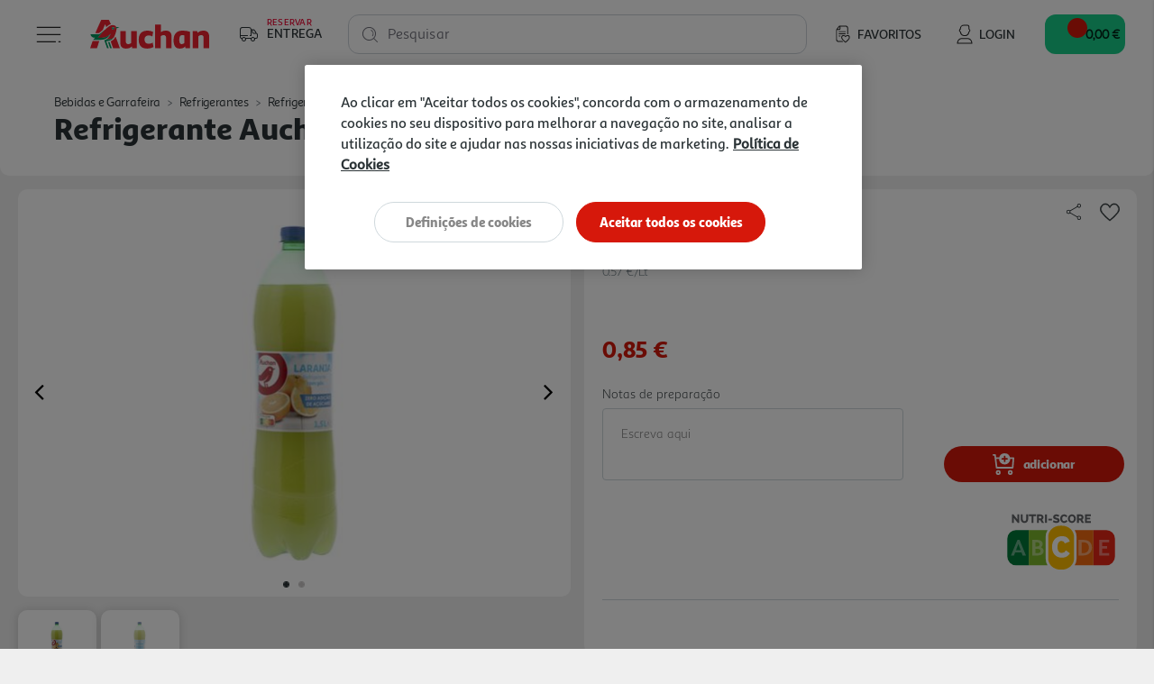

--- FILE ---
content_type: text/html;charset=UTF-8
request_url: https://www.auchan.pt/on/demandware.store/Sites-AuchanPT-Site/pt_PT/CQRecomm-Start
body_size: 8788
content:
<div class="auc-carousel__recommendations recommendations">
<div class="auc-carousel__recommendations--container">
<div class="text-center h4">

A Auchan sugere-lhe...

</div>

<div class="auc-js-einstein-recommendations-carousel auc-carousel__recommendations">


<div class ="auc-js-einstein-recommendations-carousel-item">
<!-- CQuotient Activity Tracking (viewReco-cquotient.js) -->
<script type="text/javascript">//<!--
/* <![CDATA[ */
(function(){
try {
	if(window.CQuotient) {
		var cq_params = {};
		cq_params.cookieId = window.CQuotient.getCQCookieId();
		cq_params.userId = window.CQuotient.getCQUserId();
		cq_params.emailId = CQuotient.getCQHashedEmail();
		cq_params.loginId = CQuotient.getCQHashedLogin();
		cq_params.accumulate = true;
		cq_params.products = [{
			id: '2994009',
			sku: '',
			type: '',
			alt_id: ''
		}];
		cq_params.recommenderName = 'product-to-product-three';
		cq_params.realm = "BFRC";
		cq_params.siteId = "AuchanPT";
		cq_params.instanceType = "prd";
		cq_params.locale = window.CQuotient.locale;
		cq_params.slotId = 'product-recommendations-product-details';
		cq_params.slotConfigId = 'SBE MNSRM';
		cq_params.slotConfigTemplate = 'slots\/recommendation\/recommendations.isml';
		if(window.CQuotient.sendActivity)
			window.CQuotient.sendActivity( CQuotient.clientId, 'viewReco', cq_params );
		else
			window.CQuotient.activities.push( {activityType: 'viewReco', parameters: cq_params} );
	}
} catch(err) {}
})();
/* ]]> */
// -->
</script>
<script type="text/javascript">//<!--
/* <![CDATA[ (viewProduct-active_data.js) */
dw.ac._capture({id: "2994009", type: "recommendation"});
/* ]]> */
// -->
</script>


<div class="product" data-pid="2994009">
    



    







<div class="product-tile auc-product-tile auc-js-product-tile " data-pid="2994009" data-urls="{&quot;productUrl&quot;:&quot;/pt/bebidas-e-garrafeira/refrigerantes/refrigerantes-com-gas/refrigerante-auchan-com-gas-ananas-0-1.5l/2994009.html&quot;,&quot;quickViewUrl&quot;:&quot;/on/demandware.store/Sites-AuchanPT-Site/pt_PT/Product-ShowQuickView?pid=2994009&quot;,&quot;addToCartUrl&quot;:&quot;/on/demandware.store/Sites-AuchanPT-Site/pt_PT/Cart-AddProduct&quot;,&quot;updateQuantityUrl&quot;:&quot;/on/demandware.store/Sites-AuchanPT-Site/pt_PT/Cart-UpdateQuantity&quot;,&quot;removeFromCartUrl&quot;:&quot;/on/demandware.store/Sites-AuchanPT-Site/pt_PT/Cart-RemoveProductLineItem&quot;,&quot;quantitySelector&quot;:&quot;/on/demandware.store/Sites-AuchanPT-Site/pt_PT/Product-QuantitySelector&quot;,&quot;absoluteProductUrl&quot;:&quot;https://www.auchan.pt/pt/bebidas-e-garrafeira/refrigerantes/refrigerantes-com-gas/refrigerante-auchan-com-gas-ananas-0-1.5l/2994009.html&quot;,&quot;encodedProductUrl&quot;:&quot;https%3A%2F%2Fwww.auchan.pt%2Fpt%2Fbebidas-e-garrafeira%2Frefrigerantes%2Frefrigerantes-com-gas%2Frefrigerante-auchan-com-gas-ananas-0-1.5l%2F2994009.html&quot;,&quot;oneySimulatorUrl&quot;:&quot;/on/demandware.store/Sites-AuchanPT-Site/pt_PT/Oney-GetSimulator?pid=2994009&quot;}" data-gtm="{&quot;name&quot;:&quot;REFRIGERANTE AUCHAN COM G&Aacute;S ANAN&Aacute;S 0% 1.5L&quot;,&quot;id&quot;:&quot;2994009&quot;,&quot;price&quot;:&quot;0.85&quot;,&quot;brand&quot;:&quot;AUCHAN&quot;,&quot;category&quot;:&quot;bebidas-e-garrafeira/refrigerantes/refrigerantes-com-g&aacute;s&quot;,&quot;dimension6&quot;:&quot;&quot;,&quot;dimension11&quot;:&quot;&quot;,&quot;dimension7&quot;:&quot;Yes&quot;,&quot;position&quot;:null}" data-gtm-new="{&quot;item_id&quot;:&quot;2994009&quot;,&quot;item_name&quot;:&quot;REFRIGERANTE AUCHAN COM G&Aacute;S ANAN&Aacute;S 0% 1.5L&quot;,&quot;item_brand&quot;:&quot;AUCHAN&quot;,&quot;item_category&quot;:&quot;Bebidas e Garrafeira&quot;,&quot;affiliation&quot;:&quot;Auchan Online Store&quot;,&quot;coupon&quot;:&quot;&quot;,&quot;location_id&quot;:&quot;&quot;,&quot;item_list_id&quot;:&quot;&quot;,&quot;item_list_name&quot;:&quot;&quot;,&quot;item_variant&quot;:&quot;&quot;,&quot;item_category2&quot;:&quot;Refrigerantes&quot;,&quot;item_category3&quot;:&quot;Refrigerantes Com G&aacute;s&quot;,&quot;quantity&quot;:&quot;1&quot;,&quot;price&quot;:&quot;0.85&quot;,&quot;discount&quot;:&quot;0.00&quot;,&quot;index&quot;:0}" data-position="null" data-producttype="standard" data-shown-limited-availability-modal="false" data-shown-delay-delivery-modal="false">
    <!-- dwMarker="product" dwContentID="df20fdfda274d488bd09bd5fa2" -->
    
    














<div class="image-container auc-product-tile__image-container">
    <a href="/pt/bebidas-e-garrafeira/refrigerantes/refrigerantes-com-gas/refrigerante-auchan-com-gas-ananas-0-1.5l/2994009.html" class="auc-product-tile__image-container__image" aria-label="REFRIGERANTE AUCHAN COM G&Aacute;S ANAN&Aacute;S 0% 1.5L">

        
        

        
        
            














<picture>
    
        
        <source data-srcset="https://www.auchan.pt/dw/image/v2/BFRC_PRD/on/demandware.static/-/Sites-auchan-pt-master-catalog/default/dw5a1f2367/images/hi-res/002994009.jpg?sw=250&amp;sh=250&amp;sm=fit&amp;bgcolor=FFFFFF" media="(min-width: 1025px)" />
    

    
        
        <source data-srcset="https://www.auchan.pt/dw/image/v2/BFRC_PRD/on/demandware.static/-/Sites-auchan-pt-master-catalog/default/dw5a1f2367/images/hi-res/002994009.jpg?sw=250&amp;sh=250&amp;sm=fit&amp;bgcolor=FFFFFF" media="(min-width: 501px) and (max-width: 1024px)" />
    

    
        
        <source data-srcset="https://www.auchan.pt/dw/image/v2/BFRC_PRD/on/demandware.static/-/Sites-auchan-pt-master-catalog/default/dw5a1f2367/images/hi-res/002994009.jpg?sw=150&amp;sh=150&amp;sm=fit&amp;bgcolor=FFFFFF" media="(max-width: 500px)" />
    

    
        <img src=" " data-src="https://www.auchan.pt/dw/image/v2/BFRC_PRD/on/demandware.static/-/Sites-auchan-pt-master-catalog/default/dw5a1f2367/images/hi-res/002994009.jpg?sw=250&amp;sh=250&amp;sm=fit&amp;bgcolor=FFFFFF" alt="REFRIGERANTE AUCHAN COM G&Aacute;S ANAN&Aacute;S 0% 1.5L" title="REFRIGERANTE AUCHAN COM G&Aacute;S ANAN&Aacute;S 0% 1.5L" class="tile-image lazyload-unloaded" />
        <link href="https://www.auchan.pt/dw/image/v2/BFRC_PRD/on/demandware.static/-/Sites-auchan-pt-master-catalog/default/dw5a1f2367/images/hi-res/002994009.jpg?sw=250&amp;sh=250&amp;sm=fit&amp;bgcolor=FFFFFF" />
    
</picture>

        
    </a>

    
    

        
        
            





    
    
        
    




    


        

        
        <div class="auc-js-wishlist-include auc-unloaded" data-id="2994009">
            <div class="row auc-product__add-to-wishlist collapsible-xs outside-click-close auc-js-product-add-to-wishlist" data-token-name="csrf_token" data-token-value="nBLfXb0ftkhPDfYnd6VnpZsow9zIlFWqHDCeUKWAsUhRU7G1c-aIiWTIbsUjCkFD0nrM-vknuPlc3vqOOfHxb4PsvKe8E3itGfmDPq7wF1Te1zBP6AO97L3PwTdAJrX7hU08fltSZuNnzgiXo_W3hjlR61sh20FHXA7WqVw-HN6pD59veys=">
                <div class="auc-product__add-to-wishlist__button">
                    <button class="title" aria-label="Adicionar &agrave; wishlist" aria-expanded="false" aria-controls="auc-product-add-to-wishlist-2994009">
                        <span class="auc-js-product-wishlist-button-not-added visible">
                            


<svg class="null auc-icon--favorite" >
    <use xlink:href="/on/demandware.static/Sites-AuchanPT-Site/-/default/dw7fa7f3de/images/icons/svg/menu/spritemap.svg#icon-favorite" />
</svg>
                        </span>
                    </button>
                </div>
            </div>
        </div>

    
</div>


    
    <div class="auc-product-tile__bazaarvoice--ratings text-center" data-bv-show="inline_rating" data-bv-product-id="2994009"
        data-bv-redirect-url="https://www.auchan.pt/pt/bebidas-e-garrafeira/refrigerantes/refrigerantes-com-gas/refrigerante-auchan-com-gas-ananas-0-1.5l/2994009.html"></div>

    <div class="tile-body auc-product-tile__body">

        
            <div class="row no-gutters hidden-sm-down">
                <div class="col auc-product-tile__labels">
                    
                    





<div class="auc-product-labels" data-has-labels="false">

    
    

    
    

    
    

</div>

                </div>

                
                    
                    <div class="col-auto auc-product-tile__notes">
                        










<div class="auc-notes">

    
    <div class="auc-preparation-notes__collapsible collapsible-xs outside-click-close">
        <div class="auc-preparation-notes__icon">
            <button class="title" aria-expanded="false"
                aria-controls="auc-preparation-notes-2994009" aria-label="Notas de prepara&ccedil;&atilde;o">
                


<svg class=" auc-icon--notes" >
    <use xlink:href="/on/demandware.static/Sites-AuchanPT-Site/-/default/dwf47725ae/images/icons/svg/forms/spritemap.svg#icon-notes" />
</svg>
                


<svg class="d-none auc-icon--notes-selected" >
    <use xlink:href="/on/demandware.static/Sites-AuchanPT-Site/-/default/dwf47725ae/images/icons/svg/forms/spritemap.svg#icon-notes-selected" />
</svg>
            </button>
        </div>

        <div class="value content auc-preparation-notes move-in-port auc-preparation-notes-2994009">
            <form action="/on/demandware.store/Sites-AuchanPT-Site/pt_PT/Cart-SavePreparationNotes" class="auc-preparation-notes-form" method="POST" name="auc-preparation-notes-form">
                <label for="auc-product-notes-2994009">Notas de prepara&ccedil;&atilde;o</label>
                <textarea type="textarea" class="auc-text-area auc-preparation-notes__text-area auc-product-notes-2994009"
                    name="preparationNotes"
                    maxlength="256"
                    placeholder="Escreva aqui"
                    aria-label="Notas de prepara&ccedil;&atilde;o"></textarea>
                <button type="button" class="auc-button__rounded--primary auc-button--confirm-notes disabled">Validar</button>

                <input type="hidden" name="pid" value="2994009"/>
                <input type="hidden" name="uuid" value=""/>
                <input type="hidden" class="auc-saved-notes" name="savedNotes" value=""/>
                <input type="hidden" name="csrf_token" value="1ind_Eq1ZQtrrEw7VSvmFvSz0DCx5UZLkDUI5xKDvZxTQ5f-D-fpkiC3UePA__USk-qUcXLJIZzY28kYTp6qwlTcVB6E6BTO5JlKgLjFDX1oLkLMpZE-XaoQlKn_wB1EyLSoTZ5_r6s3-N8c01Q_OMUehTZwQYT1vW9Pda5ddQeBfa4vQsc="/>
            </form>
        </div>
    </div>
</div>

                    </div>
                

            </div>
        

        
        <div class="auc-product-tile__name">
            




<div class="pdp-link">
    <h3><a class="link" href="/pt/bebidas-e-garrafeira/refrigerantes/refrigerantes-com-gas/refrigerante-auchan-com-gas-ananas-0-1.5l/2994009.html">refrigerante auchan com g&aacute;s anan&aacute;s 0% 1.5l</a></h3>
</div>

        </div>

        
        
            <div class="auc-product-tile__measures">
                <div class="auc-measures">
    

    
        <span class="auc-measures--price-per-unit">0.57 &euro;/Lt</span>
    
</div>


                
            </div>
        

        
        <div class="auc-product-tile__prices">
            
                
                    



    <div class="price">
        
        <span>
    
    
    
    
    

    
    
        

        
        
            <div class="auc-price__no-list"></div>
        
    

    
    <span class="sales">
        
        
        
            <span class="value" content="0.85">
        
        0,85 &euro;


        
            






    
    


        
        </span>
    </span>

    
    
    
    
    

    

        
        <div class="auc-price__promotion">

            
            <span class="auc-price__promotion__label">
                Promo&ccedil;&atilde;o
            </span>
        </div>
    

    
</span>

    </div>


                
            
        </div>

        
        
            <div class="promotions auc-product-tile__promo-badges" data-pid="2994009">
                
                    <div class="auc-js-promotion-include auc-unloaded" data-id="2994009">
                    </div>
                
            </div>
        

        <div class="product-options d-none">
            
        </div>

        
        
            <div class="auc-product-tile__quantity-selector">
                
                
                    
                        <div class="auc-js-quantity-selector-include auc-unloaded" data-id="2994009">
                            <div class="auc-qty-selector">
                                <button type="button" class="auc-button__circle auc-js-add-to-cart auc-qty-placeholder-item">
                                    


<svg class="null auc-icon--shopping-cart-add-white" >
    <use xlink:href="/on/demandware.static/Sites-AuchanPT-Site/-/default/dw7fa7f3de/images/icons/svg/menu/spritemap.svg#icon-shopping-cart-add-white" />
</svg>
                                </button>
                            </div>
                        </div>
                    
                
            </div>
        
    </div>
    <!-- END_dwmarker -->
</div>

</div>


</div>

<div class ="auc-js-einstein-recommendations-carousel-item">
<!-- CQuotient Activity Tracking (viewReco-cquotient.js) -->
<script type="text/javascript">//<!--
/* <![CDATA[ */
(function(){
try {
	if(window.CQuotient) {
		var cq_params = {};
		cq_params.cookieId = window.CQuotient.getCQCookieId();
		cq_params.userId = window.CQuotient.getCQUserId();
		cq_params.emailId = CQuotient.getCQHashedEmail();
		cq_params.loginId = CQuotient.getCQHashedLogin();
		cq_params.accumulate = true;
		cq_params.products = [{
			id: '497001',
			sku: '',
			type: '',
			alt_id: ''
		}];
		cq_params.recommenderName = 'product-to-product-three';
		cq_params.realm = "BFRC";
		cq_params.siteId = "AuchanPT";
		cq_params.instanceType = "prd";
		cq_params.locale = window.CQuotient.locale;
		cq_params.slotId = 'product-recommendations-product-details';
		cq_params.slotConfigId = 'SBE MNSRM';
		cq_params.slotConfigTemplate = 'slots\/recommendation\/recommendations.isml';
		if(window.CQuotient.sendActivity)
			window.CQuotient.sendActivity( CQuotient.clientId, 'viewReco', cq_params );
		else
			window.CQuotient.activities.push( {activityType: 'viewReco', parameters: cq_params} );
	}
} catch(err) {}
})();
/* ]]> */
// -->
</script>
<script type="text/javascript">//<!--
/* <![CDATA[ (viewProduct-active_data.js) */
dw.ac._capture({id: "497001", type: "recommendation"});
/* ]]> */
// -->
</script>


<div class="product" data-pid="497001">
    



    







<div class="product-tile auc-product-tile auc-js-product-tile " data-pid="497001" data-urls="{&quot;productUrl&quot;:&quot;/pt/bebidas-e-garrafeira/refrigerantes/refrigerantes-com-gas/refrigerante-champomy-com-gas-maca-0.75l/497001.html&quot;,&quot;quickViewUrl&quot;:&quot;/on/demandware.store/Sites-AuchanPT-Site/pt_PT/Product-ShowQuickView?pid=497001&quot;,&quot;addToCartUrl&quot;:&quot;/on/demandware.store/Sites-AuchanPT-Site/pt_PT/Cart-AddProduct&quot;,&quot;updateQuantityUrl&quot;:&quot;/on/demandware.store/Sites-AuchanPT-Site/pt_PT/Cart-UpdateQuantity&quot;,&quot;removeFromCartUrl&quot;:&quot;/on/demandware.store/Sites-AuchanPT-Site/pt_PT/Cart-RemoveProductLineItem&quot;,&quot;quantitySelector&quot;:&quot;/on/demandware.store/Sites-AuchanPT-Site/pt_PT/Product-QuantitySelector&quot;,&quot;absoluteProductUrl&quot;:&quot;https://www.auchan.pt/pt/bebidas-e-garrafeira/refrigerantes/refrigerantes-com-gas/refrigerante-champomy-com-gas-maca-0.75l/497001.html&quot;,&quot;encodedProductUrl&quot;:&quot;https%3A%2F%2Fwww.auchan.pt%2Fpt%2Fbebidas-e-garrafeira%2Frefrigerantes%2Frefrigerantes-com-gas%2Frefrigerante-champomy-com-gas-maca-0.75l%2F497001.html&quot;,&quot;oneySimulatorUrl&quot;:&quot;/on/demandware.store/Sites-AuchanPT-Site/pt_PT/Oney-GetSimulator?pid=497001&quot;}" data-gtm="{&quot;name&quot;:&quot;REFRIGERANTE CHAMPOMY COM G&Aacute;S MA&Ccedil;&Atilde; 0.75L&quot;,&quot;id&quot;:&quot;497001&quot;,&quot;price&quot;:&quot;4.45&quot;,&quot;brand&quot;:&quot;CHAMPOMY&quot;,&quot;category&quot;:&quot;bebidas-e-garrafeira/refrigerantes/refrigerantes-com-g&aacute;s&quot;,&quot;dimension6&quot;:&quot;&quot;,&quot;dimension11&quot;:&quot;&quot;,&quot;dimension7&quot;:&quot;Yes&quot;,&quot;position&quot;:null}" data-gtm-new="{&quot;item_id&quot;:&quot;497001&quot;,&quot;item_name&quot;:&quot;REFRIGERANTE CHAMPOMY COM G&Aacute;S MA&Ccedil;&Atilde; 0.75L&quot;,&quot;item_brand&quot;:&quot;CHAMPOMY&quot;,&quot;item_category&quot;:&quot;Bebidas e Garrafeira&quot;,&quot;affiliation&quot;:&quot;Auchan Online Store&quot;,&quot;coupon&quot;:&quot;&quot;,&quot;location_id&quot;:&quot;&quot;,&quot;item_list_id&quot;:&quot;&quot;,&quot;item_list_name&quot;:&quot;&quot;,&quot;item_variant&quot;:&quot;&quot;,&quot;item_category2&quot;:&quot;Refrigerantes&quot;,&quot;item_category3&quot;:&quot;Refrigerantes Com G&aacute;s&quot;,&quot;quantity&quot;:&quot;1&quot;,&quot;price&quot;:&quot;4.45&quot;,&quot;discount&quot;:&quot;0.00&quot;,&quot;index&quot;:0}" data-position="null" data-producttype="standard" data-shown-limited-availability-modal="false" data-shown-delay-delivery-modal="false">
    <!-- dwMarker="product" dwContentID="d0f5530dc0f801f1bff262b312" -->
    
    














<div class="image-container auc-product-tile__image-container">
    <a href="/pt/bebidas-e-garrafeira/refrigerantes/refrigerantes-com-gas/refrigerante-champomy-com-gas-maca-0.75l/497001.html" class="auc-product-tile__image-container__image" aria-label="REFRIGERANTE CHAMPOMY COM G&Aacute;S MA&Ccedil;&Atilde; 0.75L">

        
        

        
        
            














<picture>
    
        
        <source data-srcset="https://www.auchan.pt/dw/image/v2/BFRC_PRD/on/demandware.static/-/Sites-auchan-pt-master-catalog/default/dw0a73ea54/images/hi-res/000497001.jpg?sw=250&amp;sh=250&amp;sm=fit&amp;bgcolor=FFFFFF" media="(min-width: 1025px)" />
    

    
        
        <source data-srcset="https://www.auchan.pt/dw/image/v2/BFRC_PRD/on/demandware.static/-/Sites-auchan-pt-master-catalog/default/dw0a73ea54/images/hi-res/000497001.jpg?sw=250&amp;sh=250&amp;sm=fit&amp;bgcolor=FFFFFF" media="(min-width: 501px) and (max-width: 1024px)" />
    

    
        
        <source data-srcset="https://www.auchan.pt/dw/image/v2/BFRC_PRD/on/demandware.static/-/Sites-auchan-pt-master-catalog/default/dw0a73ea54/images/hi-res/000497001.jpg?sw=150&amp;sh=150&amp;sm=fit&amp;bgcolor=FFFFFF" media="(max-width: 500px)" />
    

    
        <img src=" " data-src="https://www.auchan.pt/dw/image/v2/BFRC_PRD/on/demandware.static/-/Sites-auchan-pt-master-catalog/default/dw0a73ea54/images/hi-res/000497001.jpg?sw=250&amp;sh=250&amp;sm=fit&amp;bgcolor=FFFFFF" alt="REFRIGERANTE CHAMPOMY COM G&Aacute;S MA&Ccedil;&Atilde; 0.75L" title="REFRIGERANTE CHAMPOMY COM G&Aacute;S MA&Ccedil;&Atilde; 0.75L" class="tile-image lazyload-unloaded" />
        <link href="https://www.auchan.pt/dw/image/v2/BFRC_PRD/on/demandware.static/-/Sites-auchan-pt-master-catalog/default/dw0a73ea54/images/hi-res/000497001.jpg?sw=250&amp;sh=250&amp;sm=fit&amp;bgcolor=FFFFFF" />
    
</picture>

        
    </a>

    
    

        
        
            





    
    
        
    




    


        

        
        <div class="auc-js-wishlist-include auc-unloaded" data-id="497001">
            <div class="row auc-product__add-to-wishlist collapsible-xs outside-click-close auc-js-product-add-to-wishlist" data-token-name="csrf_token" data-token-value="FESmEN4_t3DHF2u_KU2LHNy7OhnnXWOvevpTNQg50G5zyvDMbHkRjLLhbtEbh05QsJiPLVHIhp6ZU-qR76w0-aO-HBox6VZPvLE_ZOUXYfKqlymMnJIEJ12TnJSF-ss-QSmZUW36hGFfb2DAX6lzVH-4dgiM3fBS4jXIf1e3xK5bykPyh5I=">
                <div class="auc-product__add-to-wishlist__button">
                    <button class="title" aria-label="Adicionar &agrave; wishlist" aria-expanded="false" aria-controls="auc-product-add-to-wishlist-497001">
                        <span class="auc-js-product-wishlist-button-not-added visible">
                            


<svg class="null auc-icon--favorite" >
    <use xlink:href="/on/demandware.static/Sites-AuchanPT-Site/-/default/dw7fa7f3de/images/icons/svg/menu/spritemap.svg#icon-favorite" />
</svg>
                        </span>
                    </button>
                </div>
            </div>
        </div>

    
</div>


    
    <div class="auc-product-tile__bazaarvoice--ratings text-center" data-bv-show="inline_rating" data-bv-product-id="497001"
        data-bv-redirect-url="https://www.auchan.pt/pt/bebidas-e-garrafeira/refrigerantes/refrigerantes-com-gas/refrigerante-champomy-com-gas-maca-0.75l/497001.html"></div>

    <div class="tile-body auc-product-tile__body">

        
            <div class="row no-gutters hidden-sm-down">
                <div class="col auc-product-tile__labels">
                    
                    





<div class="auc-product-labels" data-has-labels="false">

    
    

    
    

    
    

</div>

                </div>

                
                    
                    <div class="col-auto auc-product-tile__notes">
                        










<div class="auc-notes">

    
    <div class="auc-preparation-notes__collapsible collapsible-xs outside-click-close">
        <div class="auc-preparation-notes__icon">
            <button class="title" aria-expanded="false"
                aria-controls="auc-preparation-notes-497001" aria-label="Notas de prepara&ccedil;&atilde;o">
                


<svg class=" auc-icon--notes" >
    <use xlink:href="/on/demandware.static/Sites-AuchanPT-Site/-/default/dwf47725ae/images/icons/svg/forms/spritemap.svg#icon-notes" />
</svg>
                


<svg class="d-none auc-icon--notes-selected" >
    <use xlink:href="/on/demandware.static/Sites-AuchanPT-Site/-/default/dwf47725ae/images/icons/svg/forms/spritemap.svg#icon-notes-selected" />
</svg>
            </button>
        </div>

        <div class="value content auc-preparation-notes move-in-port auc-preparation-notes-497001">
            <form action="/on/demandware.store/Sites-AuchanPT-Site/pt_PT/Cart-SavePreparationNotes" class="auc-preparation-notes-form" method="POST" name="auc-preparation-notes-form">
                <label for="auc-product-notes-497001">Notas de prepara&ccedil;&atilde;o</label>
                <textarea type="textarea" class="auc-text-area auc-preparation-notes__text-area auc-product-notes-497001"
                    name="preparationNotes"
                    maxlength="256"
                    placeholder="Escreva aqui"
                    aria-label="Notas de prepara&ccedil;&atilde;o"></textarea>
                <button type="button" class="auc-button__rounded--primary auc-button--confirm-notes disabled">Validar</button>

                <input type="hidden" name="pid" value="497001"/>
                <input type="hidden" name="uuid" value=""/>
                <input type="hidden" class="auc-saved-notes" name="savedNotes" value=""/>
                <input type="hidden" name="csrf_token" value="SGc3AKnb-OQiRdovnWlVlYDl0yxR-2Z3fMzw8oGfiwMxTG78hRxmSugguqpc-154y8wEIfrqNizb6QH3FwS10x4wv6WtZCvKywbGXgUPrKhxa84rLsYghykLupxLhdtva0K1FtxQFqicxNV8XrBQZ9bbs6IWOVQYPJltI-wmSQzqYE3Yf6c="/>
            </form>
        </div>
    </div>
</div>

                    </div>
                

            </div>
        

        
        <div class="auc-product-tile__name">
            




<div class="pdp-link">
    <h3><a class="link" href="/pt/bebidas-e-garrafeira/refrigerantes/refrigerantes-com-gas/refrigerante-champomy-com-gas-maca-0.75l/497001.html">refrigerante champomy com g&aacute;s ma&ccedil;&atilde; 0.75l</a></h3>
</div>

        </div>

        
        
            <div class="auc-product-tile__measures">
                <div class="auc-measures">
    

    
        <span class="auc-measures--price-per-unit">5.93 &euro;/Lt</span>
    
</div>


                
            </div>
        

        
        <div class="auc-product-tile__prices">
            
                
                    



    <div class="price">
        
        <span>
    
    
    
    
    

    
    
        

        
        
            <div class="auc-price__no-list"></div>
        
    

    
    <span class="sales">
        
        
        
            <span class="value" content="4.45">
        
        4,45 &euro;


        
            






    
    


        
        </span>
    </span>

    
    
    
    
    

    

        
        <div class="auc-price__promotion">

            
            <span class="auc-price__promotion__label">
                Promo&ccedil;&atilde;o
            </span>
        </div>
    

    
</span>

    </div>


                
            
        </div>

        
        
            <div class="promotions auc-product-tile__promo-badges" data-pid="497001">
                
                    <div class="auc-js-promotion-include auc-unloaded" data-id="497001">
                    </div>
                
            </div>
        

        <div class="product-options d-none">
            
        </div>

        
        
            <div class="auc-product-tile__quantity-selector">
                
                
                    
                        <div class="auc-js-quantity-selector-include auc-unloaded" data-id="497001">
                            <div class="auc-qty-selector">
                                <button type="button" class="auc-button__circle auc-js-add-to-cart auc-qty-placeholder-item">
                                    


<svg class="null auc-icon--shopping-cart-add-white" >
    <use xlink:href="/on/demandware.static/Sites-AuchanPT-Site/-/default/dw7fa7f3de/images/icons/svg/menu/spritemap.svg#icon-shopping-cart-add-white" />
</svg>
                                </button>
                            </div>
                        </div>
                    
                
            </div>
        
    </div>
    <!-- END_dwmarker -->
</div>

</div>


</div>

<div class ="auc-js-einstein-recommendations-carousel-item">
<!-- CQuotient Activity Tracking (viewReco-cquotient.js) -->
<script type="text/javascript">//<!--
/* <![CDATA[ */
(function(){
try {
	if(window.CQuotient) {
		var cq_params = {};
		cq_params.cookieId = window.CQuotient.getCQCookieId();
		cq_params.userId = window.CQuotient.getCQUserId();
		cq_params.emailId = CQuotient.getCQHashedEmail();
		cq_params.loginId = CQuotient.getCQHashedLogin();
		cq_params.accumulate = true;
		cq_params.products = [{
			id: '445302',
			sku: '',
			type: '',
			alt_id: ''
		}];
		cq_params.recommenderName = 'product-to-product-three';
		cq_params.realm = "BFRC";
		cq_params.siteId = "AuchanPT";
		cq_params.instanceType = "prd";
		cq_params.locale = window.CQuotient.locale;
		cq_params.slotId = 'product-recommendations-product-details';
		cq_params.slotConfigId = 'SBE MNSRM';
		cq_params.slotConfigTemplate = 'slots\/recommendation\/recommendations.isml';
		if(window.CQuotient.sendActivity)
			window.CQuotient.sendActivity( CQuotient.clientId, 'viewReco', cq_params );
		else
			window.CQuotient.activities.push( {activityType: 'viewReco', parameters: cq_params} );
	}
} catch(err) {}
})();
/* ]]> */
// -->
</script>
<script type="text/javascript">//<!--
/* <![CDATA[ (viewProduct-active_data.js) */
dw.ac._capture({id: "445302", type: "recommendation"});
/* ]]> */
// -->
</script>


<div class="product" data-pid="445302">
    



    







<div class="product-tile auc-product-tile auc-js-product-tile " data-pid="445302" data-urls="{&quot;productUrl&quot;:&quot;/pt/bebidas-e-garrafeira/refrigerantes/refrigerantes-com-gas/guarana-antarctica-1.5l/445302.html&quot;,&quot;quickViewUrl&quot;:&quot;/on/demandware.store/Sites-AuchanPT-Site/pt_PT/Product-ShowQuickView?pid=445302&quot;,&quot;addToCartUrl&quot;:&quot;/on/demandware.store/Sites-AuchanPT-Site/pt_PT/Cart-AddProduct&quot;,&quot;updateQuantityUrl&quot;:&quot;/on/demandware.store/Sites-AuchanPT-Site/pt_PT/Cart-UpdateQuantity&quot;,&quot;removeFromCartUrl&quot;:&quot;/on/demandware.store/Sites-AuchanPT-Site/pt_PT/Cart-RemoveProductLineItem&quot;,&quot;quantitySelector&quot;:&quot;/on/demandware.store/Sites-AuchanPT-Site/pt_PT/Product-QuantitySelector&quot;,&quot;absoluteProductUrl&quot;:&quot;https://www.auchan.pt/pt/bebidas-e-garrafeira/refrigerantes/refrigerantes-com-gas/guarana-antarctica-1.5l/445302.html&quot;,&quot;encodedProductUrl&quot;:&quot;https%3A%2F%2Fwww.auchan.pt%2Fpt%2Fbebidas-e-garrafeira%2Frefrigerantes%2Frefrigerantes-com-gas%2Fguarana-antarctica-1.5l%2F445302.html&quot;,&quot;oneySimulatorUrl&quot;:&quot;/on/demandware.store/Sites-AuchanPT-Site/pt_PT/Oney-GetSimulator?pid=445302&quot;}" data-gtm="{&quot;name&quot;:&quot;GUARAN&Aacute; ANTARCTICA 1.5L&quot;,&quot;id&quot;:&quot;445302&quot;,&quot;price&quot;:&quot;1.79&quot;,&quot;brand&quot;:&quot;ANTARCTICA&quot;,&quot;category&quot;:&quot;bebidas-e-garrafeira/refrigerantes/refrigerantes-com-g&aacute;s&quot;,&quot;dimension6&quot;:&quot;&quot;,&quot;dimension11&quot;:&quot;&quot;,&quot;dimension7&quot;:&quot;Yes&quot;,&quot;position&quot;:null}" data-gtm-new="{&quot;item_id&quot;:&quot;445302&quot;,&quot;item_name&quot;:&quot;GUARAN&Aacute; ANTARCTICA 1.5L&quot;,&quot;item_brand&quot;:&quot;ANTARCTICA&quot;,&quot;item_category&quot;:&quot;Bebidas e Garrafeira&quot;,&quot;affiliation&quot;:&quot;Auchan Online Store&quot;,&quot;coupon&quot;:&quot;&quot;,&quot;location_id&quot;:&quot;&quot;,&quot;item_list_id&quot;:&quot;&quot;,&quot;item_list_name&quot;:&quot;&quot;,&quot;item_variant&quot;:&quot;&quot;,&quot;item_category2&quot;:&quot;Refrigerantes&quot;,&quot;item_category3&quot;:&quot;Refrigerantes Com G&aacute;s&quot;,&quot;quantity&quot;:&quot;1&quot;,&quot;price&quot;:&quot;1.79&quot;,&quot;discount&quot;:&quot;0.00&quot;,&quot;index&quot;:0}" data-position="null" data-producttype="standard" data-shown-limited-availability-modal="false" data-shown-delay-delivery-modal="false">
    <!-- dwMarker="product" dwContentID="e1a1e4ade65b19e9c37b432aef" -->
    
    














<div class="image-container auc-product-tile__image-container">
    <a href="/pt/bebidas-e-garrafeira/refrigerantes/refrigerantes-com-gas/guarana-antarctica-1.5l/445302.html" class="auc-product-tile__image-container__image" aria-label="GUARAN&Aacute; ANTARCTICA 1.5L">

        
        

        
        
            














<picture>
    
        
        <source data-srcset="https://www.auchan.pt/dw/image/v2/BFRC_PRD/on/demandware.static/-/Sites-auchan-pt-master-catalog/default/dw2e6a49e8/images/hi-res/000445302.jpg?sw=250&amp;sh=250&amp;sm=fit&amp;bgcolor=FFFFFF" media="(min-width: 1025px)" />
    

    
        
        <source data-srcset="https://www.auchan.pt/dw/image/v2/BFRC_PRD/on/demandware.static/-/Sites-auchan-pt-master-catalog/default/dw2e6a49e8/images/hi-res/000445302.jpg?sw=250&amp;sh=250&amp;sm=fit&amp;bgcolor=FFFFFF" media="(min-width: 501px) and (max-width: 1024px)" />
    

    
        
        <source data-srcset="https://www.auchan.pt/dw/image/v2/BFRC_PRD/on/demandware.static/-/Sites-auchan-pt-master-catalog/default/dw2e6a49e8/images/hi-res/000445302.jpg?sw=150&amp;sh=150&amp;sm=fit&amp;bgcolor=FFFFFF" media="(max-width: 500px)" />
    

    
        <img src=" " data-src="https://www.auchan.pt/dw/image/v2/BFRC_PRD/on/demandware.static/-/Sites-auchan-pt-master-catalog/default/dw2e6a49e8/images/hi-res/000445302.jpg?sw=250&amp;sh=250&amp;sm=fit&amp;bgcolor=FFFFFF" alt="GUARAN&Aacute; ANTARCTICA 1.5L" title="GUARAN&Aacute; ANTARCTICA 1.5L" class="tile-image lazyload-unloaded" />
        <link href="https://www.auchan.pt/dw/image/v2/BFRC_PRD/on/demandware.static/-/Sites-auchan-pt-master-catalog/default/dw2e6a49e8/images/hi-res/000445302.jpg?sw=250&amp;sh=250&amp;sm=fit&amp;bgcolor=FFFFFF" />
    
</picture>

        
    </a>

    
    

        
        
            





    
    
        
    




    


        

        
        <div class="auc-js-wishlist-include auc-unloaded" data-id="445302">
            <div class="row auc-product__add-to-wishlist collapsible-xs outside-click-close auc-js-product-add-to-wishlist" data-token-name="csrf_token" data-token-value="7WWEo-iFdx6F1gevhw4KnYRiU2D9CZlf3sjFMHXHJL-3jQa-VfPooJKG3q8bf-CTzM1MleK-nLYpiqt7KiRjwkK8YOUvSR0MEcYgklYzV4D7g_4VtkD8qc-N8gZRw4qZ8fEKlgd2x1ukOaUXBwpkQx380j4VbJ_rhqrwozKuCZ25goPfx_I=">
                <div class="auc-product__add-to-wishlist__button">
                    <button class="title" aria-label="Adicionar &agrave; wishlist" aria-expanded="false" aria-controls="auc-product-add-to-wishlist-445302">
                        <span class="auc-js-product-wishlist-button-not-added visible">
                            


<svg class="null auc-icon--favorite" >
    <use xlink:href="/on/demandware.static/Sites-AuchanPT-Site/-/default/dw7fa7f3de/images/icons/svg/menu/spritemap.svg#icon-favorite" />
</svg>
                        </span>
                    </button>
                </div>
            </div>
        </div>

    
</div>


    
    <div class="auc-product-tile__bazaarvoice--ratings text-center" data-bv-show="inline_rating" data-bv-product-id="445302"
        data-bv-redirect-url="https://www.auchan.pt/pt/bebidas-e-garrafeira/refrigerantes/refrigerantes-com-gas/guarana-antarctica-1.5l/445302.html"></div>

    <div class="tile-body auc-product-tile__body">

        
            <div class="row no-gutters hidden-sm-down">
                <div class="col auc-product-tile__labels">
                    
                    





<div class="auc-product-labels" data-has-labels="true">

    
    

    
    
        <img class="auc-product-labels__icon lazyload-unloaded" data-src="/on/demandware.static/-/Sites-auchan-pt-master-catalog/default/dw43aebe86/images/labels/national_product.svg" alt="Produto Nacional" title="Produto Nacional" />
    

    
    

</div>

                </div>

                
                    
                    <div class="col-auto auc-product-tile__notes">
                        










<div class="auc-notes">

    
    <div class="auc-preparation-notes__collapsible collapsible-xs outside-click-close">
        <div class="auc-preparation-notes__icon">
            <button class="title" aria-expanded="false"
                aria-controls="auc-preparation-notes-445302" aria-label="Notas de prepara&ccedil;&atilde;o">
                


<svg class=" auc-icon--notes" >
    <use xlink:href="/on/demandware.static/Sites-AuchanPT-Site/-/default/dwf47725ae/images/icons/svg/forms/spritemap.svg#icon-notes" />
</svg>
                


<svg class="d-none auc-icon--notes-selected" >
    <use xlink:href="/on/demandware.static/Sites-AuchanPT-Site/-/default/dwf47725ae/images/icons/svg/forms/spritemap.svg#icon-notes-selected" />
</svg>
            </button>
        </div>

        <div class="value content auc-preparation-notes move-in-port auc-preparation-notes-445302">
            <form action="/on/demandware.store/Sites-AuchanPT-Site/pt_PT/Cart-SavePreparationNotes" class="auc-preparation-notes-form" method="POST" name="auc-preparation-notes-form">
                <label for="auc-product-notes-445302">Notas de prepara&ccedil;&atilde;o</label>
                <textarea type="textarea" class="auc-text-area auc-preparation-notes__text-area auc-product-notes-445302"
                    name="preparationNotes"
                    maxlength="256"
                    placeholder="Escreva aqui"
                    aria-label="Notas de prepara&ccedil;&atilde;o"></textarea>
                <button type="button" class="auc-button__rounded--primary auc-button--confirm-notes disabled">Validar</button>

                <input type="hidden" name="pid" value="445302"/>
                <input type="hidden" name="uuid" value=""/>
                <input type="hidden" class="auc-saved-notes" name="savedNotes" value=""/>
                <input type="hidden" name="csrf_token" value="K9bvvDO0ypAOBCEX5fgwMPTcwb_tl7BpdoV8mJqwdIPlCcoi0HG1c1fXEEnw1LsEPkF9AKI4F-aM8vDF_GMADoqqO0QCzHCuAMp1idtj9ntMU_f4qgYkE1lBLcFxsW0nq8zzoaExQUkw9wX0f2mu2YxVCwbaj_LiES-YHC2cZW45vIJi5o0="/>
            </form>
        </div>
    </div>
</div>

                    </div>
                

            </div>
        

        
        <div class="auc-product-tile__name">
            




<div class="pdp-link">
    <h3><a class="link" href="/pt/bebidas-e-garrafeira/refrigerantes/refrigerantes-com-gas/guarana-antarctica-1.5l/445302.html">guaran&aacute; antarctica 1.5l</a></h3>
</div>

        </div>

        
        
            <div class="auc-product-tile__measures">
                <div class="auc-measures">
    

    
        <span class="auc-measures--price-per-unit">1.19 &euro;/Lt</span>
    
</div>


                
            </div>
        

        
        <div class="auc-product-tile__prices">
            
                
                    



    <div class="price">
        
        <span>
    
    
    
    
    

    
    
        

        
        
            <div class="auc-price__no-list"></div>
        
    

    
    <span class="sales">
        
        
        
            <span class="value" content="1.79">
        
        1,79 &euro;


        
            






    
    


        
        </span>
    </span>

    
    
    
    
    

    

        
        <div class="auc-price__promotion">

            
            <span class="auc-price__promotion__label">
                Promo&ccedil;&atilde;o
            </span>
        </div>
    

    
</span>

    </div>


                
            
        </div>

        
        
            <div class="promotions auc-product-tile__promo-badges" data-pid="445302">
                
                    <div class="auc-js-promotion-include auc-unloaded" data-id="445302">
                    </div>
                
            </div>
        

        <div class="product-options d-none">
            
        </div>

        
        
            <div class="auc-product-tile__quantity-selector">
                
                
                    
                        <div class="auc-js-quantity-selector-include auc-unloaded" data-id="445302">
                            <div class="auc-qty-selector">
                                <button type="button" class="auc-button__circle auc-js-add-to-cart auc-qty-placeholder-item">
                                    


<svg class="null auc-icon--shopping-cart-add-white" >
    <use xlink:href="/on/demandware.static/Sites-AuchanPT-Site/-/default/dw7fa7f3de/images/icons/svg/menu/spritemap.svg#icon-shopping-cart-add-white" />
</svg>
                                </button>
                            </div>
                        </div>
                    
                
            </div>
        
    </div>
    <!-- END_dwmarker -->
</div>

</div>


</div>

<div class ="auc-js-einstein-recommendations-carousel-item">
<!-- CQuotient Activity Tracking (viewReco-cquotient.js) -->
<script type="text/javascript">//<!--
/* <![CDATA[ */
(function(){
try {
	if(window.CQuotient) {
		var cq_params = {};
		cq_params.cookieId = window.CQuotient.getCQCookieId();
		cq_params.userId = window.CQuotient.getCQUserId();
		cq_params.emailId = CQuotient.getCQHashedEmail();
		cq_params.loginId = CQuotient.getCQHashedLogin();
		cq_params.accumulate = true;
		cq_params.products = [{
			id: '99808',
			sku: '',
			type: '',
			alt_id: ''
		}];
		cq_params.recommenderName = 'product-to-product-three';
		cq_params.realm = "BFRC";
		cq_params.siteId = "AuchanPT";
		cq_params.instanceType = "prd";
		cq_params.locale = window.CQuotient.locale;
		cq_params.slotId = 'product-recommendations-product-details';
		cq_params.slotConfigId = 'SBE MNSRM';
		cq_params.slotConfigTemplate = 'slots\/recommendation\/recommendations.isml';
		if(window.CQuotient.sendActivity)
			window.CQuotient.sendActivity( CQuotient.clientId, 'viewReco', cq_params );
		else
			window.CQuotient.activities.push( {activityType: 'viewReco', parameters: cq_params} );
	}
} catch(err) {}
})();
/* ]]> */
// -->
</script>
<script type="text/javascript">//<!--
/* <![CDATA[ (viewProduct-active_data.js) */
dw.ac._capture({id: "99808", type: "recommendation"});
/* ]]> */
// -->
</script>


<div class="product" data-pid="99808">
    



    







<div class="product-tile auc-product-tile auc-js-product-tile " data-pid="99808" data-urls="{&quot;productUrl&quot;:&quot;/pt/bebidas-e-garrafeira/refrigerantes/refrigerantes-com-gas/refrigerante-sumol-com-gas-laranja-lata-6-x0.33l/99808.html&quot;,&quot;quickViewUrl&quot;:&quot;/on/demandware.store/Sites-AuchanPT-Site/pt_PT/Product-ShowQuickView?pid=99808&quot;,&quot;addToCartUrl&quot;:&quot;/on/demandware.store/Sites-AuchanPT-Site/pt_PT/Cart-AddProduct&quot;,&quot;updateQuantityUrl&quot;:&quot;/on/demandware.store/Sites-AuchanPT-Site/pt_PT/Cart-UpdateQuantity&quot;,&quot;removeFromCartUrl&quot;:&quot;/on/demandware.store/Sites-AuchanPT-Site/pt_PT/Cart-RemoveProductLineItem&quot;,&quot;quantitySelector&quot;:&quot;/on/demandware.store/Sites-AuchanPT-Site/pt_PT/Product-QuantitySelector&quot;,&quot;absoluteProductUrl&quot;:&quot;https://www.auchan.pt/pt/bebidas-e-garrafeira/refrigerantes/refrigerantes-com-gas/refrigerante-sumol-com-gas-laranja-lata-6-x0.33l/99808.html&quot;,&quot;encodedProductUrl&quot;:&quot;https%3A%2F%2Fwww.auchan.pt%2Fpt%2Fbebidas-e-garrafeira%2Frefrigerantes%2Frefrigerantes-com-gas%2Frefrigerante-sumol-com-gas-laranja-lata-6-x0.33l%2F99808.html&quot;,&quot;oneySimulatorUrl&quot;:&quot;/on/demandware.store/Sites-AuchanPT-Site/pt_PT/Oney-GetSimulator?pid=99808&quot;}" data-gtm="{&quot;name&quot;:&quot;REFRIGERANTE SUMOL COM G&Aacute;S LARANJA LATA 6 X0.33L&quot;,&quot;id&quot;:&quot;99808&quot;,&quot;price&quot;:&quot;4.00&quot;,&quot;brand&quot;:&quot;SUMOL&quot;,&quot;category&quot;:&quot;bebidas-e-garrafeira/refrigerantes/refrigerantes-com-g&aacute;s&quot;,&quot;dimension6&quot;:&quot;&quot;,&quot;dimension11&quot;:&quot;&quot;,&quot;dimension7&quot;:&quot;Yes&quot;,&quot;position&quot;:null}" data-gtm-new="{&quot;item_id&quot;:&quot;99808&quot;,&quot;item_name&quot;:&quot;REFRIGERANTE SUMOL COM G&Aacute;S LARANJA LATA 6 X0.33L&quot;,&quot;item_brand&quot;:&quot;SUMOL&quot;,&quot;item_category&quot;:&quot;Bebidas e Garrafeira&quot;,&quot;affiliation&quot;:&quot;Auchan Online Store&quot;,&quot;coupon&quot;:&quot;&quot;,&quot;location_id&quot;:&quot;&quot;,&quot;item_list_id&quot;:&quot;&quot;,&quot;item_list_name&quot;:&quot;&quot;,&quot;item_variant&quot;:&quot;&quot;,&quot;item_category2&quot;:&quot;Refrigerantes&quot;,&quot;item_category3&quot;:&quot;Refrigerantes Com G&aacute;s&quot;,&quot;quantity&quot;:&quot;1&quot;,&quot;price&quot;:&quot;4.69&quot;,&quot;discount&quot;:&quot;0.69&quot;,&quot;index&quot;:0}" data-position="null" data-producttype="standard" data-shown-limited-availability-modal="false" data-shown-delay-delivery-modal="false">
    <!-- dwMarker="product" dwContentID="e2f29663321588556534747276" -->
    
    














<div class="image-container auc-product-tile__image-container">
    <a href="/pt/bebidas-e-garrafeira/refrigerantes/refrigerantes-com-gas/refrigerante-sumol-com-gas-laranja-lata-6-x0.33l/99808.html" class="auc-product-tile__image-container__image" aria-label="REFRIGERANTE SUMOL COM G&Aacute;S LARANJA LATA 6 X0.33L">

        
        

        
        
            














<picture>
    
        
        <source data-srcset="https://www.auchan.pt/dw/image/v2/BFRC_PRD/on/demandware.static/-/Sites-auchan-pt-master-catalog/default/dwd018a755/images/hi-res/000099808.jpg?sw=250&amp;sh=250&amp;sm=fit&amp;bgcolor=FFFFFF" media="(min-width: 1025px)" />
    

    
        
        <source data-srcset="https://www.auchan.pt/dw/image/v2/BFRC_PRD/on/demandware.static/-/Sites-auchan-pt-master-catalog/default/dwd018a755/images/hi-res/000099808.jpg?sw=250&amp;sh=250&amp;sm=fit&amp;bgcolor=FFFFFF" media="(min-width: 501px) and (max-width: 1024px)" />
    

    
        
        <source data-srcset="https://www.auchan.pt/dw/image/v2/BFRC_PRD/on/demandware.static/-/Sites-auchan-pt-master-catalog/default/dwd018a755/images/hi-res/000099808.jpg?sw=150&amp;sh=150&amp;sm=fit&amp;bgcolor=FFFFFF" media="(max-width: 500px)" />
    

    
        <img src=" " data-src="https://www.auchan.pt/dw/image/v2/BFRC_PRD/on/demandware.static/-/Sites-auchan-pt-master-catalog/default/dwd018a755/images/hi-res/000099808.jpg?sw=250&amp;sh=250&amp;sm=fit&amp;bgcolor=FFFFFF" alt="REFRIGERANTE SUMOL COM G&Aacute;S LARANJA LATA 6 X0.33L" title="REFRIGERANTE SUMOL COM G&Aacute;S LARANJA LATA 6 X0.33L" class="tile-image lazyload-unloaded" />
        <link href="https://www.auchan.pt/dw/image/v2/BFRC_PRD/on/demandware.static/-/Sites-auchan-pt-master-catalog/default/dwd018a755/images/hi-res/000099808.jpg?sw=250&amp;sh=250&amp;sm=fit&amp;bgcolor=FFFFFF" />
    
</picture>

        
    </a>

    
    

        
        
            





    
    
        
            
            <div class="auc-promo--discount--red">
                -15%
            </div>
        
    





        

        
        <div class="auc-js-wishlist-include auc-unloaded" data-id="99808">
            <div class="row auc-product__add-to-wishlist collapsible-xs outside-click-close auc-js-product-add-to-wishlist" data-token-name="csrf_token" data-token-value="YfTEKxQTU1oOuvlFYau9eh_Cw-UfczmM0i3RHSB3OmD0B_ly0nX_v55Z6RAuZ70wef1S2HcdEf9_5AbgNh9dmFFvg1DD3BAZ-YYnRQK9L_0WX-4UjwnJxFY8HyVawLWPS1oZyucOdPM64RyHRI-giapPAhomn-5NO_mXflhl0oR5q0hOfYc=">
                <div class="auc-product__add-to-wishlist__button">
                    <button class="title" aria-label="Adicionar &agrave; wishlist" aria-expanded="false" aria-controls="auc-product-add-to-wishlist-99808">
                        <span class="auc-js-product-wishlist-button-not-added visible">
                            


<svg class="null auc-icon--favorite" >
    <use xlink:href="/on/demandware.static/Sites-AuchanPT-Site/-/default/dw7fa7f3de/images/icons/svg/menu/spritemap.svg#icon-favorite" />
</svg>
                        </span>
                    </button>
                </div>
            </div>
        </div>

    
</div>


    
    <div class="auc-product-tile__bazaarvoice--ratings text-center" data-bv-show="inline_rating" data-bv-product-id="99808"
        data-bv-redirect-url="https://www.auchan.pt/pt/bebidas-e-garrafeira/refrigerantes/refrigerantes-com-gas/refrigerante-sumol-com-gas-laranja-lata-6-x0.33l/99808.html"></div>

    <div class="tile-body auc-product-tile__body">

        
            <div class="row no-gutters hidden-sm-down">
                <div class="col auc-product-tile__labels">
                    
                    





<div class="auc-product-labels" data-has-labels="true">

    
    

    
    
        <img class="auc-product-labels__icon lazyload-unloaded" data-src="/on/demandware.static/-/Sites-auchan-pt-master-catalog/default/dw43aebe86/images/labels/national_product.svg" alt="Produto Nacional" title="Produto Nacional" />
    

    
    

</div>

                </div>

                
                    
                    <div class="col-auto auc-product-tile__notes">
                        










<div class="auc-notes">

    
    <div class="auc-preparation-notes__collapsible collapsible-xs outside-click-close">
        <div class="auc-preparation-notes__icon">
            <button class="title" aria-expanded="false"
                aria-controls="auc-preparation-notes-99808" aria-label="Notas de prepara&ccedil;&atilde;o">
                


<svg class=" auc-icon--notes" >
    <use xlink:href="/on/demandware.static/Sites-AuchanPT-Site/-/default/dwf47725ae/images/icons/svg/forms/spritemap.svg#icon-notes" />
</svg>
                


<svg class="d-none auc-icon--notes-selected" >
    <use xlink:href="/on/demandware.static/Sites-AuchanPT-Site/-/default/dwf47725ae/images/icons/svg/forms/spritemap.svg#icon-notes-selected" />
</svg>
            </button>
        </div>

        <div class="value content auc-preparation-notes move-in-port auc-preparation-notes-99808">
            <form action="/on/demandware.store/Sites-AuchanPT-Site/pt_PT/Cart-SavePreparationNotes" class="auc-preparation-notes-form" method="POST" name="auc-preparation-notes-form">
                <label for="auc-product-notes-99808">Notas de prepara&ccedil;&atilde;o</label>
                <textarea type="textarea" class="auc-text-area auc-preparation-notes__text-area auc-product-notes-99808"
                    name="preparationNotes"
                    maxlength="256"
                    placeholder="Escreva aqui"
                    aria-label="Notas de prepara&ccedil;&atilde;o"></textarea>
                <button type="button" class="auc-button__rounded--primary auc-button--confirm-notes disabled">Validar</button>

                <input type="hidden" name="pid" value="99808"/>
                <input type="hidden" name="uuid" value=""/>
                <input type="hidden" class="auc-saved-notes" name="savedNotes" value=""/>
                <input type="hidden" name="csrf_token" value="DrqVmhY0I42D2Gv8ynTRtrjVPu5sXtpJxDUP_yS9sfZMzxNjrogGY093ezs1YHYGLzkWFnv2X74ILyw8A728ex8jQ7OvvAujr53OxgU-QBWmpPtEg0jvdbX6JqMLbUYabM2jv5qfyA6ENjeBt2k1cgNyBylFS3eLUcaRH4W5B4QOpXd2iTM="/>
            </form>
        </div>
    </div>
</div>

                    </div>
                

            </div>
        

        
        <div class="auc-product-tile__name">
            




<div class="pdp-link">
    <h3><a class="link" href="/pt/bebidas-e-garrafeira/refrigerantes/refrigerantes-com-gas/refrigerante-sumol-com-gas-laranja-lata-6-x0.33l/99808.html">refrigerante sumol com g&aacute;s laranja lata 6 x0.33l</a></h3>
</div>

        </div>

        
        
            <div class="auc-product-tile__measures">
                <div class="auc-measures">
    

    
        <span class="auc-measures--price-per-unit">2.02 &euro;/Lt</span>
    
</div>


                
            </div>
        

        
        <div class="auc-product-tile__prices">
            
                
                    



    <div class="price">
        
        <span>
    
    
    
    
    

    
    
        

        
        
            <div class="auc-price__stricked">
                <span class="list">
                    <span class="strike-through value" content="4.69">
                        <span class="sr-only">
                            Price reduced from
                        </span>
                        4,69 &euro;


                        <span class="sr-only">
                            to
                        </span>
                    </span>
                </span>
            </div>

        
        
    

    
    <span class="sales">
        
        
        
            <span class="value" content="4.00">
        
        4,00 &euro;


        
        </span>
    </span>

    
    
    
    
    

    

        
        <div class="auc-price__promotion auc-price__promotion--show">

            
            <span class="auc-price__promotion__label">
                Promo&ccedil;&atilde;o
            </span>
        </div>
    

    

        
        <div class="auc-price__promotion--pdp">

            
            <span class="auc-price__promotion--pdp__label">
                Promo&ccedil;&atilde;o:
            </span>

            
            
                <span class="auc-price__promotion--pdp__date">

                    
                    
                        de 27/1/2026 a 5/2/2026
                    
                </span>
            
        </div>
    
</span>

    </div>


                
            
        </div>

        
        
            <div class="promotions auc-product-tile__promo-badges" data-pid="99808">
                
                    <div class="auc-js-promotion-include auc-unloaded" data-id="99808">
                    </div>
                
            </div>
        

        <div class="product-options d-none">
            
        </div>

        
        
            <div class="auc-product-tile__quantity-selector">
                
                
                    
                        <div class="auc-js-quantity-selector-include auc-unloaded" data-id="99808">
                            <div class="auc-qty-selector">
                                <button type="button" class="auc-button__circle auc-js-add-to-cart auc-qty-placeholder-item">
                                    


<svg class="null auc-icon--shopping-cart-add-white" >
    <use xlink:href="/on/demandware.static/Sites-AuchanPT-Site/-/default/dw7fa7f3de/images/icons/svg/menu/spritemap.svg#icon-shopping-cart-add-white" />
</svg>
                                </button>
                            </div>
                        </div>
                    
                
            </div>
        
    </div>
    <!-- END_dwmarker -->
</div>

</div>


</div>

<div class ="auc-js-einstein-recommendations-carousel-item">
<!-- CQuotient Activity Tracking (viewReco-cquotient.js) -->
<script type="text/javascript">//<!--
/* <![CDATA[ */
(function(){
try {
	if(window.CQuotient) {
		var cq_params = {};
		cq_params.cookieId = window.CQuotient.getCQCookieId();
		cq_params.userId = window.CQuotient.getCQUserId();
		cq_params.emailId = CQuotient.getCQHashedEmail();
		cq_params.loginId = CQuotient.getCQHashedLogin();
		cq_params.accumulate = true;
		cq_params.products = [{
			id: '445304',
			sku: '',
			type: '',
			alt_id: ''
		}];
		cq_params.recommenderName = 'product-to-product-three';
		cq_params.realm = "BFRC";
		cq_params.siteId = "AuchanPT";
		cq_params.instanceType = "prd";
		cq_params.locale = window.CQuotient.locale;
		cq_params.slotId = 'product-recommendations-product-details';
		cq_params.slotConfigId = 'SBE MNSRM';
		cq_params.slotConfigTemplate = 'slots\/recommendation\/recommendations.isml';
		if(window.CQuotient.sendActivity)
			window.CQuotient.sendActivity( CQuotient.clientId, 'viewReco', cq_params );
		else
			window.CQuotient.activities.push( {activityType: 'viewReco', parameters: cq_params} );
	}
} catch(err) {}
})();
/* ]]> */
// -->
</script>
<script type="text/javascript">//<!--
/* <![CDATA[ (viewProduct-active_data.js) */
dw.ac._capture({id: "445304", type: "recommendation"});
/* ]]> */
// -->
</script>


<div class="product" data-pid="445304">
    



    







<div class="product-tile auc-product-tile auc-js-product-tile " data-pid="445304" data-urls="{&quot;productUrl&quot;:&quot;/pt/bebidas-e-garrafeira/refrigerantes/refrigerantes-com-gas/guarana-antarctica-lata-6x0.33l/445304.html&quot;,&quot;quickViewUrl&quot;:&quot;/on/demandware.store/Sites-AuchanPT-Site/pt_PT/Product-ShowQuickView?pid=445304&quot;,&quot;addToCartUrl&quot;:&quot;/on/demandware.store/Sites-AuchanPT-Site/pt_PT/Cart-AddProduct&quot;,&quot;updateQuantityUrl&quot;:&quot;/on/demandware.store/Sites-AuchanPT-Site/pt_PT/Cart-UpdateQuantity&quot;,&quot;removeFromCartUrl&quot;:&quot;/on/demandware.store/Sites-AuchanPT-Site/pt_PT/Cart-RemoveProductLineItem&quot;,&quot;quantitySelector&quot;:&quot;/on/demandware.store/Sites-AuchanPT-Site/pt_PT/Product-QuantitySelector&quot;,&quot;absoluteProductUrl&quot;:&quot;https://www.auchan.pt/pt/bebidas-e-garrafeira/refrigerantes/refrigerantes-com-gas/guarana-antarctica-lata-6x0.33l/445304.html&quot;,&quot;encodedProductUrl&quot;:&quot;https%3A%2F%2Fwww.auchan.pt%2Fpt%2Fbebidas-e-garrafeira%2Frefrigerantes%2Frefrigerantes-com-gas%2Fguarana-antarctica-lata-6x0.33l%2F445304.html&quot;,&quot;oneySimulatorUrl&quot;:&quot;/on/demandware.store/Sites-AuchanPT-Site/pt_PT/Oney-GetSimulator?pid=445304&quot;}" data-gtm="{&quot;name&quot;:&quot;GUARAN&Aacute; ANTARCTICA LATA 6X0.33L&quot;,&quot;id&quot;:&quot;445304&quot;,&quot;price&quot;:&quot;4.69&quot;,&quot;brand&quot;:&quot;ANTARCTICA&quot;,&quot;category&quot;:&quot;bebidas-e-garrafeira/refrigerantes/refrigerantes-com-g&aacute;s&quot;,&quot;dimension6&quot;:&quot;&quot;,&quot;dimension11&quot;:&quot;&quot;,&quot;dimension7&quot;:&quot;Yes&quot;,&quot;position&quot;:null}" data-gtm-new="{&quot;item_id&quot;:&quot;445304&quot;,&quot;item_name&quot;:&quot;GUARAN&Aacute; ANTARCTICA LATA 6X0.33L&quot;,&quot;item_brand&quot;:&quot;ANTARCTICA&quot;,&quot;item_category&quot;:&quot;Bebidas e Garrafeira&quot;,&quot;affiliation&quot;:&quot;Auchan Online Store&quot;,&quot;coupon&quot;:&quot;&quot;,&quot;location_id&quot;:&quot;&quot;,&quot;item_list_id&quot;:&quot;&quot;,&quot;item_list_name&quot;:&quot;&quot;,&quot;item_variant&quot;:&quot;&quot;,&quot;item_category2&quot;:&quot;Refrigerantes&quot;,&quot;item_category3&quot;:&quot;Refrigerantes Com G&aacute;s&quot;,&quot;quantity&quot;:&quot;1&quot;,&quot;price&quot;:&quot;4.69&quot;,&quot;discount&quot;:&quot;0.00&quot;,&quot;index&quot;:0}" data-position="null" data-producttype="standard" data-shown-limited-availability-modal="false" data-shown-delay-delivery-modal="false">
    <!-- dwMarker="product" dwContentID="1a91de16406f4dd16a63353088" -->
    
    














<div class="image-container auc-product-tile__image-container">
    <a href="/pt/bebidas-e-garrafeira/refrigerantes/refrigerantes-com-gas/guarana-antarctica-lata-6x0.33l/445304.html" class="auc-product-tile__image-container__image" aria-label="GUARAN&Aacute; ANTARCTICA LATA 6X0.33L">

        
        

        
        
            














<picture>
    
        
        <source data-srcset="https://www.auchan.pt/dw/image/v2/BFRC_PRD/on/demandware.static/-/Sites-auchan-pt-master-catalog/default/dw47e7675d/images/hi-res/000445304.jpg?sw=250&amp;sh=250&amp;sm=fit&amp;bgcolor=FFFFFF" media="(min-width: 1025px)" />
    

    
        
        <source data-srcset="https://www.auchan.pt/dw/image/v2/BFRC_PRD/on/demandware.static/-/Sites-auchan-pt-master-catalog/default/dw47e7675d/images/hi-res/000445304.jpg?sw=250&amp;sh=250&amp;sm=fit&amp;bgcolor=FFFFFF" media="(min-width: 501px) and (max-width: 1024px)" />
    

    
        
        <source data-srcset="https://www.auchan.pt/dw/image/v2/BFRC_PRD/on/demandware.static/-/Sites-auchan-pt-master-catalog/default/dw47e7675d/images/hi-res/000445304.jpg?sw=150&amp;sh=150&amp;sm=fit&amp;bgcolor=FFFFFF" media="(max-width: 500px)" />
    

    
        <img src=" " data-src="https://www.auchan.pt/dw/image/v2/BFRC_PRD/on/demandware.static/-/Sites-auchan-pt-master-catalog/default/dw47e7675d/images/hi-res/000445304.jpg?sw=250&amp;sh=250&amp;sm=fit&amp;bgcolor=FFFFFF" alt="GUARAN&Aacute; ANTARCTICA LATA 6X0.33L" title="GUARAN&Aacute; ANTARCTICA LATA 6X0.33L" class="tile-image lazyload-unloaded" />
        <link href="https://www.auchan.pt/dw/image/v2/BFRC_PRD/on/demandware.static/-/Sites-auchan-pt-master-catalog/default/dw47e7675d/images/hi-res/000445304.jpg?sw=250&amp;sh=250&amp;sm=fit&amp;bgcolor=FFFFFF" />
    
</picture>

        
    </a>

    
    

        
        
            





    
    
        
    




    


        

        
        <div class="auc-js-wishlist-include auc-unloaded" data-id="445304">
            <div class="row auc-product__add-to-wishlist collapsible-xs outside-click-close auc-js-product-add-to-wishlist" data-token-name="csrf_token" data-token-value="qYTOZ3V8Xl5a_XK3Z1DX4cUjIzKguZUVgNJcwDPxZtLhGEhMsshVp1Cssw4tP5E3Pb4JPP1vy34Bg1EVhn3BFXIn3adb3aNqcRUgAcls_cSnO-CBcFDWuvzJXzNTVgPBnZV6757e4rlib2NyHNehNV5j4J2HcgNCyv6t8KrySKC6lR4OU-Y=">
                <div class="auc-product__add-to-wishlist__button">
                    <button class="title" aria-label="Adicionar &agrave; wishlist" aria-expanded="false" aria-controls="auc-product-add-to-wishlist-445304">
                        <span class="auc-js-product-wishlist-button-not-added visible">
                            


<svg class="null auc-icon--favorite" >
    <use xlink:href="/on/demandware.static/Sites-AuchanPT-Site/-/default/dw7fa7f3de/images/icons/svg/menu/spritemap.svg#icon-favorite" />
</svg>
                        </span>
                    </button>
                </div>
            </div>
        </div>

    
</div>


    
    <div class="auc-product-tile__bazaarvoice--ratings text-center" data-bv-show="inline_rating" data-bv-product-id="445304"
        data-bv-redirect-url="https://www.auchan.pt/pt/bebidas-e-garrafeira/refrigerantes/refrigerantes-com-gas/guarana-antarctica-lata-6x0.33l/445304.html"></div>

    <div class="tile-body auc-product-tile__body">

        
            <div class="row no-gutters hidden-sm-down">
                <div class="col auc-product-tile__labels">
                    
                    





<div class="auc-product-labels" data-has-labels="true">

    
    

    
    
        <img class="auc-product-labels__icon lazyload-unloaded" data-src="/on/demandware.static/-/Sites-auchan-pt-master-catalog/default/dw43aebe86/images/labels/national_product.svg" alt="Produto Nacional" title="Produto Nacional" />
    

    
    

</div>

                </div>

                
                    
                    <div class="col-auto auc-product-tile__notes">
                        










<div class="auc-notes">

    
    <div class="auc-preparation-notes__collapsible collapsible-xs outside-click-close">
        <div class="auc-preparation-notes__icon">
            <button class="title" aria-expanded="false"
                aria-controls="auc-preparation-notes-445304" aria-label="Notas de prepara&ccedil;&atilde;o">
                


<svg class=" auc-icon--notes" >
    <use xlink:href="/on/demandware.static/Sites-AuchanPT-Site/-/default/dwf47725ae/images/icons/svg/forms/spritemap.svg#icon-notes" />
</svg>
                


<svg class="d-none auc-icon--notes-selected" >
    <use xlink:href="/on/demandware.static/Sites-AuchanPT-Site/-/default/dwf47725ae/images/icons/svg/forms/spritemap.svg#icon-notes-selected" />
</svg>
            </button>
        </div>

        <div class="value content auc-preparation-notes move-in-port auc-preparation-notes-445304">
            <form action="/on/demandware.store/Sites-AuchanPT-Site/pt_PT/Cart-SavePreparationNotes" class="auc-preparation-notes-form" method="POST" name="auc-preparation-notes-form">
                <label for="auc-product-notes-445304">Notas de prepara&ccedil;&atilde;o</label>
                <textarea type="textarea" class="auc-text-area auc-preparation-notes__text-area auc-product-notes-445304"
                    name="preparationNotes"
                    maxlength="256"
                    placeholder="Escreva aqui"
                    aria-label="Notas de prepara&ccedil;&atilde;o"></textarea>
                <button type="button" class="auc-button__rounded--primary auc-button--confirm-notes disabled">Validar</button>

                <input type="hidden" name="pid" value="445304"/>
                <input type="hidden" name="uuid" value=""/>
                <input type="hidden" class="auc-saved-notes" name="savedNotes" value=""/>
                <input type="hidden" name="csrf_token" value="KAU_CzQ5MF33othbffa17DFVoF05k1vSBA1bBhQY88q29g0qQoUzt4HJuTCmLylkvfWQbKXi5C3mCYuTvTwZBoe3L6aTBM2VSrnMXuAk9NHIZV8e9FxOWMq7qLRD1LCcGJ3Pa5x7oz2ASbwv_PBBgWeV6eap7SrXBEsi23RqCSCS964Qv6I="/>
            </form>
        </div>
    </div>
</div>

                    </div>
                

            </div>
        

        
        <div class="auc-product-tile__name">
            




<div class="pdp-link">
    <h3><a class="link" href="/pt/bebidas-e-garrafeira/refrigerantes/refrigerantes-com-gas/guarana-antarctica-lata-6x0.33l/445304.html">guaran&aacute; antarctica lata 6x0.33l</a></h3>
</div>

        </div>

        
        
            <div class="auc-product-tile__measures">
                <div class="auc-measures">
    

    
        <span class="auc-measures--price-per-unit">2.37 &euro;/Lt</span>
    
</div>


                
            </div>
        

        
        <div class="auc-product-tile__prices">
            
                
                    



    <div class="price">
        
        <span>
    
    
    
    
    

    
    
        

        
        
            <div class="auc-price__no-list"></div>
        
    

    
    <span class="sales">
        
        
        
            <span class="value" content="4.69">
        
        4,69 &euro;


        
            






    
    


        
        </span>
    </span>

    
    
    
    
    

    

        
        <div class="auc-price__promotion">

            
            <span class="auc-price__promotion__label">
                Promo&ccedil;&atilde;o
            </span>
        </div>
    

    
</span>

    </div>


                
            
        </div>

        
        
            <div class="promotions auc-product-tile__promo-badges" data-pid="445304">
                
                    <div class="auc-js-promotion-include auc-unloaded" data-id="445304">
                    </div>
                
            </div>
        

        <div class="product-options d-none">
            
        </div>

        
        
            <div class="auc-product-tile__quantity-selector">
                
                
                    
                        <div class="auc-js-quantity-selector-include auc-unloaded" data-id="445304">
                            <div class="auc-qty-selector">
                                <button type="button" class="auc-button__circle auc-js-add-to-cart auc-qty-placeholder-item">
                                    


<svg class="null auc-icon--shopping-cart-add-white" >
    <use xlink:href="/on/demandware.static/Sites-AuchanPT-Site/-/default/dw7fa7f3de/images/icons/svg/menu/spritemap.svg#icon-shopping-cart-add-white" />
</svg>
                                </button>
                            </div>
                        </div>
                    
                
            </div>
        
    </div>
    <!-- END_dwmarker -->
</div>

</div>


</div>

<div class ="auc-js-einstein-recommendations-carousel-item">
<!-- CQuotient Activity Tracking (viewReco-cquotient.js) -->
<script type="text/javascript">//<!--
/* <![CDATA[ */
(function(){
try {
	if(window.CQuotient) {
		var cq_params = {};
		cq_params.cookieId = window.CQuotient.getCQCookieId();
		cq_params.userId = window.CQuotient.getCQUserId();
		cq_params.emailId = CQuotient.getCQHashedEmail();
		cq_params.loginId = CQuotient.getCQHashedLogin();
		cq_params.accumulate = true;
		cq_params.products = [{
			id: '2341581',
			sku: '',
			type: '',
			alt_id: ''
		}];
		cq_params.recommenderName = 'product-to-product-three';
		cq_params.realm = "BFRC";
		cq_params.siteId = "AuchanPT";
		cq_params.instanceType = "prd";
		cq_params.locale = window.CQuotient.locale;
		cq_params.slotId = 'product-recommendations-product-details';
		cq_params.slotConfigId = 'SBE MNSRM';
		cq_params.slotConfigTemplate = 'slots\/recommendation\/recommendations.isml';
		if(window.CQuotient.sendActivity)
			window.CQuotient.sendActivity( CQuotient.clientId, 'viewReco', cq_params );
		else
			window.CQuotient.activities.push( {activityType: 'viewReco', parameters: cq_params} );
	}
} catch(err) {}
})();
/* ]]> */
// -->
</script>
<script type="text/javascript">//<!--
/* <![CDATA[ (viewProduct-active_data.js) */
dw.ac._capture({id: "2341581", type: "recommendation"});
/* ]]> */
// -->
</script>


<div class="product" data-pid="2341581">
    



    







<div class="product-tile auc-product-tile auc-js-product-tile " data-pid="2341581" data-urls="{&quot;productUrl&quot;:&quot;/pt/bebidas-e-garrafeira/refrigerantes/refrigerantes-com-gas/refrigerante-auchan-com-gas-laranja-1.5l/2341581.html&quot;,&quot;quickViewUrl&quot;:&quot;/on/demandware.store/Sites-AuchanPT-Site/pt_PT/Product-ShowQuickView?pid=2341581&quot;,&quot;addToCartUrl&quot;:&quot;/on/demandware.store/Sites-AuchanPT-Site/pt_PT/Cart-AddProduct&quot;,&quot;updateQuantityUrl&quot;:&quot;/on/demandware.store/Sites-AuchanPT-Site/pt_PT/Cart-UpdateQuantity&quot;,&quot;removeFromCartUrl&quot;:&quot;/on/demandware.store/Sites-AuchanPT-Site/pt_PT/Cart-RemoveProductLineItem&quot;,&quot;quantitySelector&quot;:&quot;/on/demandware.store/Sites-AuchanPT-Site/pt_PT/Product-QuantitySelector&quot;,&quot;absoluteProductUrl&quot;:&quot;https://www.auchan.pt/pt/bebidas-e-garrafeira/refrigerantes/refrigerantes-com-gas/refrigerante-auchan-com-gas-laranja-1.5l/2341581.html&quot;,&quot;encodedProductUrl&quot;:&quot;https%3A%2F%2Fwww.auchan.pt%2Fpt%2Fbebidas-e-garrafeira%2Frefrigerantes%2Frefrigerantes-com-gas%2Frefrigerante-auchan-com-gas-laranja-1.5l%2F2341581.html&quot;,&quot;oneySimulatorUrl&quot;:&quot;/on/demandware.store/Sites-AuchanPT-Site/pt_PT/Oney-GetSimulator?pid=2341581&quot;}" data-gtm="{&quot;name&quot;:&quot;REFRIGERANTE AUCHAN COM G&Aacute;S LARANJA 1.5L&quot;,&quot;id&quot;:&quot;2341581&quot;,&quot;price&quot;:&quot;0.89&quot;,&quot;brand&quot;:&quot;AUCHAN&quot;,&quot;category&quot;:&quot;bebidas-e-garrafeira/refrigerantes/refrigerantes-com-g&aacute;s&quot;,&quot;dimension6&quot;:&quot;&quot;,&quot;dimension11&quot;:&quot;&quot;,&quot;dimension7&quot;:&quot;Yes&quot;,&quot;position&quot;:null}" data-gtm-new="{&quot;item_id&quot;:&quot;2341581&quot;,&quot;item_name&quot;:&quot;REFRIGERANTE AUCHAN COM G&Aacute;S LARANJA 1.5L&quot;,&quot;item_brand&quot;:&quot;AUCHAN&quot;,&quot;item_category&quot;:&quot;Bebidas e Garrafeira&quot;,&quot;affiliation&quot;:&quot;Auchan Online Store&quot;,&quot;coupon&quot;:&quot;&quot;,&quot;location_id&quot;:&quot;&quot;,&quot;item_list_id&quot;:&quot;&quot;,&quot;item_list_name&quot;:&quot;&quot;,&quot;item_variant&quot;:&quot;&quot;,&quot;item_category2&quot;:&quot;Refrigerantes&quot;,&quot;item_category3&quot;:&quot;Refrigerantes Com G&aacute;s&quot;,&quot;quantity&quot;:&quot;1&quot;,&quot;price&quot;:&quot;0.89&quot;,&quot;discount&quot;:&quot;0.00&quot;,&quot;index&quot;:0}" data-position="null" data-producttype="standard" data-shown-limited-availability-modal="false" data-shown-delay-delivery-modal="false">
    <!-- dwMarker="product" dwContentID="5d39e5fce49fd47fee66c64171" -->
    
    














<div class="image-container auc-product-tile__image-container">
    <a href="/pt/bebidas-e-garrafeira/refrigerantes/refrigerantes-com-gas/refrigerante-auchan-com-gas-laranja-1.5l/2341581.html" class="auc-product-tile__image-container__image" aria-label="REFRIGERANTE AUCHAN COM G&Aacute;S LARANJA 1.5L">

        
        

        
        
            














<picture>
    
        
        <source data-srcset="https://www.auchan.pt/dw/image/v2/BFRC_PRD/on/demandware.static/-/Sites-auchan-pt-master-catalog/default/dw29a475a5/images/hi-res/002341581.jpg?sw=250&amp;sh=250&amp;sm=fit&amp;bgcolor=FFFFFF" media="(min-width: 1025px)" />
    

    
        
        <source data-srcset="https://www.auchan.pt/dw/image/v2/BFRC_PRD/on/demandware.static/-/Sites-auchan-pt-master-catalog/default/dw29a475a5/images/hi-res/002341581.jpg?sw=250&amp;sh=250&amp;sm=fit&amp;bgcolor=FFFFFF" media="(min-width: 501px) and (max-width: 1024px)" />
    

    
        
        <source data-srcset="https://www.auchan.pt/dw/image/v2/BFRC_PRD/on/demandware.static/-/Sites-auchan-pt-master-catalog/default/dw29a475a5/images/hi-res/002341581.jpg?sw=150&amp;sh=150&amp;sm=fit&amp;bgcolor=FFFFFF" media="(max-width: 500px)" />
    

    
        <img src=" " data-src="https://www.auchan.pt/dw/image/v2/BFRC_PRD/on/demandware.static/-/Sites-auchan-pt-master-catalog/default/dw29a475a5/images/hi-res/002341581.jpg?sw=250&amp;sh=250&amp;sm=fit&amp;bgcolor=FFFFFF" alt="REFRIGERANTE AUCHAN COM G&Aacute;S LARANJA 1.5L" title="REFRIGERANTE AUCHAN COM G&Aacute;S LARANJA 1.5L" class="tile-image lazyload-unloaded" />
        <link href="https://www.auchan.pt/dw/image/v2/BFRC_PRD/on/demandware.static/-/Sites-auchan-pt-master-catalog/default/dw29a475a5/images/hi-res/002341581.jpg?sw=250&amp;sh=250&amp;sm=fit&amp;bgcolor=FFFFFF" />
    
</picture>

        
    </a>

    
    

        
        
            





    
    
        
    




    


        

        
        <div class="auc-js-wishlist-include auc-unloaded" data-id="2341581">
            <div class="row auc-product__add-to-wishlist collapsible-xs outside-click-close auc-js-product-add-to-wishlist" data-token-name="csrf_token" data-token-value="hsEYq14LkUiftYdtBFJ4Nw1AfCg7RkeBlROl2l3I0tZdjOassPkic32Ye8vrGkR9c6I3STyqYMgX0Qv7Eelj9-lTcOLglCWPp70JOB3Ys1YxI28aR1y1ZPIU2syauOcQd4pRvxrpf88wkIVSMPPT4y9uCw3FYw0saJFP78u7Niw3vowEFkA=">
                <div class="auc-product__add-to-wishlist__button">
                    <button class="title" aria-label="Adicionar &agrave; wishlist" aria-expanded="false" aria-controls="auc-product-add-to-wishlist-2341581">
                        <span class="auc-js-product-wishlist-button-not-added visible">
                            


<svg class="null auc-icon--favorite" >
    <use xlink:href="/on/demandware.static/Sites-AuchanPT-Site/-/default/dw7fa7f3de/images/icons/svg/menu/spritemap.svg#icon-favorite" />
</svg>
                        </span>
                    </button>
                </div>
            </div>
        </div>

    
</div>


    
    <div class="auc-product-tile__bazaarvoice--ratings text-center" data-bv-show="inline_rating" data-bv-product-id="2341581"
        data-bv-redirect-url="https://www.auchan.pt/pt/bebidas-e-garrafeira/refrigerantes/refrigerantes-com-gas/refrigerante-auchan-com-gas-laranja-1.5l/2341581.html"></div>

    <div class="tile-body auc-product-tile__body">

        
            <div class="row no-gutters hidden-sm-down">
                <div class="col auc-product-tile__labels">
                    
                    





<div class="auc-product-labels" data-has-labels="false">

    
    

    
    

    
    

</div>

                </div>

                
                    
                    <div class="col-auto auc-product-tile__notes">
                        










<div class="auc-notes">

    
    <div class="auc-preparation-notes__collapsible collapsible-xs outside-click-close">
        <div class="auc-preparation-notes__icon">
            <button class="title" aria-expanded="false"
                aria-controls="auc-preparation-notes-2341581" aria-label="Notas de prepara&ccedil;&atilde;o">
                


<svg class=" auc-icon--notes" >
    <use xlink:href="/on/demandware.static/Sites-AuchanPT-Site/-/default/dwf47725ae/images/icons/svg/forms/spritemap.svg#icon-notes" />
</svg>
                


<svg class="d-none auc-icon--notes-selected" >
    <use xlink:href="/on/demandware.static/Sites-AuchanPT-Site/-/default/dwf47725ae/images/icons/svg/forms/spritemap.svg#icon-notes-selected" />
</svg>
            </button>
        </div>

        <div class="value content auc-preparation-notes move-in-port auc-preparation-notes-2341581">
            <form action="/on/demandware.store/Sites-AuchanPT-Site/pt_PT/Cart-SavePreparationNotes" class="auc-preparation-notes-form" method="POST" name="auc-preparation-notes-form">
                <label for="auc-product-notes-2341581">Notas de prepara&ccedil;&atilde;o</label>
                <textarea type="textarea" class="auc-text-area auc-preparation-notes__text-area auc-product-notes-2341581"
                    name="preparationNotes"
                    maxlength="256"
                    placeholder="Escreva aqui"
                    aria-label="Notas de prepara&ccedil;&atilde;o"></textarea>
                <button type="button" class="auc-button__rounded--primary auc-button--confirm-notes disabled">Validar</button>

                <input type="hidden" name="pid" value="2341581"/>
                <input type="hidden" name="uuid" value=""/>
                <input type="hidden" class="auc-saved-notes" name="savedNotes" value=""/>
                <input type="hidden" name="csrf_token" value="g_nxVCvwIEW0OcZNci0l9awE0amu4ybSEIjXpwEXZv9KhBpzh9xDRSOSEzIehgghBXMyN2i8xgEX7_dTBunS0OsTdZoyEQeKdPov0j3LyfrDAZpfrSzvZiQGJC4Rv6DXE2LMK-9iwoewbA8GkH_dih28CB85DetBAN2kizJK36MW2MxZV78="/>
            </form>
        </div>
    </div>
</div>

                    </div>
                

            </div>
        

        
        <div class="auc-product-tile__name">
            




<div class="pdp-link">
    <h3><a class="link" href="/pt/bebidas-e-garrafeira/refrigerantes/refrigerantes-com-gas/refrigerante-auchan-com-gas-laranja-1.5l/2341581.html">refrigerante auchan com g&aacute;s laranja 1.5l</a></h3>
</div>

        </div>

        
        
            <div class="auc-product-tile__measures">
                <div class="auc-measures">
    

    
        <span class="auc-measures--price-per-unit">0.59 &euro;/Lt</span>
    
</div>


                
            </div>
        

        
        <div class="auc-product-tile__prices">
            
                
                    



    <div class="price">
        
        <span>
    
    
    
    
    

    
    
        

        
        
            <div class="auc-price__no-list"></div>
        
    

    
    <span class="sales">
        
        
        
            <span class="value" content="0.89">
        
        0,89 &euro;


        
            






    
    


        
        </span>
    </span>

    
    
    
    
    

    

        
        <div class="auc-price__promotion">

            
            <span class="auc-price__promotion__label">
                Promo&ccedil;&atilde;o
            </span>
        </div>
    

    
</span>

    </div>


                
            
        </div>

        
        
            <div class="promotions auc-product-tile__promo-badges" data-pid="2341581">
                
                    <div class="auc-js-promotion-include auc-unloaded" data-id="2341581">
                    </div>
                
            </div>
        

        <div class="product-options d-none">
            
        </div>

        
        
            <div class="auc-product-tile__quantity-selector">
                
                
                    
                        <div class="auc-js-quantity-selector-include auc-unloaded" data-id="2341581">
                            <div class="auc-qty-selector">
                                <button type="button" class="auc-button__circle auc-js-add-to-cart auc-qty-placeholder-item">
                                    


<svg class="null auc-icon--shopping-cart-add-white" >
    <use xlink:href="/on/demandware.static/Sites-AuchanPT-Site/-/default/dw7fa7f3de/images/icons/svg/menu/spritemap.svg#icon-shopping-cart-add-white" />
</svg>
                                </button>
                            </div>
                        </div>
                    
                
            </div>
        
    </div>
    <!-- END_dwmarker -->
</div>

</div>


</div>

<div class ="auc-js-einstein-recommendations-carousel-item">
<!-- CQuotient Activity Tracking (viewReco-cquotient.js) -->
<script type="text/javascript">//<!--
/* <![CDATA[ */
(function(){
try {
	if(window.CQuotient) {
		var cq_params = {};
		cq_params.cookieId = window.CQuotient.getCQCookieId();
		cq_params.userId = window.CQuotient.getCQUserId();
		cq_params.emailId = CQuotient.getCQHashedEmail();
		cq_params.loginId = CQuotient.getCQHashedLogin();
		cq_params.accumulate = true;
		cq_params.products = [{
			id: '284698',
			sku: '',
			type: '',
			alt_id: ''
		}];
		cq_params.recommenderName = 'product-to-product-three';
		cq_params.realm = "BFRC";
		cq_params.siteId = "AuchanPT";
		cq_params.instanceType = "prd";
		cq_params.locale = window.CQuotient.locale;
		cq_params.slotId = 'product-recommendations-product-details';
		cq_params.slotConfigId = 'SBE MNSRM';
		cq_params.slotConfigTemplate = 'slots\/recommendation\/recommendations.isml';
		if(window.CQuotient.sendActivity)
			window.CQuotient.sendActivity( CQuotient.clientId, 'viewReco', cq_params );
		else
			window.CQuotient.activities.push( {activityType: 'viewReco', parameters: cq_params} );
	}
} catch(err) {}
})();
/* ]]> */
// -->
</script>
<script type="text/javascript">//<!--
/* <![CDATA[ (viewProduct-active_data.js) */
dw.ac._capture({id: "284698", type: "recommendation"});
/* ]]> */
// -->
</script>


<div class="product" data-pid="284698">
    



    







<div class="product-tile auc-product-tile auc-js-product-tile " data-pid="284698" data-urls="{&quot;productUrl&quot;:&quot;/pt/bebidas-e-garrafeira/refrigerantes/refrigerantes-com-gas/refrigerante-auchan-com-gas-ptite-fete-maca-0.75l/284698.html&quot;,&quot;quickViewUrl&quot;:&quot;/on/demandware.store/Sites-AuchanPT-Site/pt_PT/Product-ShowQuickView?pid=284698&quot;,&quot;addToCartUrl&quot;:&quot;/on/demandware.store/Sites-AuchanPT-Site/pt_PT/Cart-AddProduct&quot;,&quot;updateQuantityUrl&quot;:&quot;/on/demandware.store/Sites-AuchanPT-Site/pt_PT/Cart-UpdateQuantity&quot;,&quot;removeFromCartUrl&quot;:&quot;/on/demandware.store/Sites-AuchanPT-Site/pt_PT/Cart-RemoveProductLineItem&quot;,&quot;quantitySelector&quot;:&quot;/on/demandware.store/Sites-AuchanPT-Site/pt_PT/Product-QuantitySelector&quot;,&quot;absoluteProductUrl&quot;:&quot;https://www.auchan.pt/pt/bebidas-e-garrafeira/refrigerantes/refrigerantes-com-gas/refrigerante-auchan-com-gas-ptite-fete-maca-0.75l/284698.html&quot;,&quot;encodedProductUrl&quot;:&quot;https%3A%2F%2Fwww.auchan.pt%2Fpt%2Fbebidas-e-garrafeira%2Frefrigerantes%2Frefrigerantes-com-gas%2Frefrigerante-auchan-com-gas-ptite-fete-maca-0.75l%2F284698.html&quot;,&quot;oneySimulatorUrl&quot;:&quot;/on/demandware.store/Sites-AuchanPT-Site/pt_PT/Oney-GetSimulator?pid=284698&quot;}" data-gtm="{&quot;name&quot;:&quot;REFRIGERANTE AUCHAN COM G&Aacute;S P'TITE FETE MA&Ccedil;&Atilde; 0.75L&quot;,&quot;id&quot;:&quot;284698&quot;,&quot;price&quot;:&quot;2.60&quot;,&quot;brand&quot;:&quot;AUCHAN&quot;,&quot;category&quot;:&quot;bebidas-e-garrafeira/refrigerantes/refrigerantes-com-g&aacute;s&quot;,&quot;dimension6&quot;:&quot;&quot;,&quot;dimension11&quot;:&quot;&quot;,&quot;dimension7&quot;:&quot;Yes&quot;,&quot;position&quot;:null}" data-gtm-new="{&quot;item_id&quot;:&quot;284698&quot;,&quot;item_name&quot;:&quot;REFRIGERANTE AUCHAN COM G&Aacute;S P'TITE FETE MA&Ccedil;&Atilde; 0.75L&quot;,&quot;item_brand&quot;:&quot;AUCHAN&quot;,&quot;item_category&quot;:&quot;Bebidas e Garrafeira&quot;,&quot;affiliation&quot;:&quot;Auchan Online Store&quot;,&quot;coupon&quot;:&quot;&quot;,&quot;location_id&quot;:&quot;&quot;,&quot;item_list_id&quot;:&quot;&quot;,&quot;item_list_name&quot;:&quot;&quot;,&quot;item_variant&quot;:&quot;&quot;,&quot;item_category2&quot;:&quot;Refrigerantes&quot;,&quot;item_category3&quot;:&quot;Refrigerantes Com G&aacute;s&quot;,&quot;quantity&quot;:&quot;1&quot;,&quot;price&quot;:&quot;2.60&quot;,&quot;discount&quot;:&quot;0.00&quot;,&quot;index&quot;:0}" data-position="null" data-producttype="standard" data-shown-limited-availability-modal="false" data-shown-delay-delivery-modal="false">
    <!-- dwMarker="product" dwContentID="80172a1c889a02c5cda2b4b7e2" -->
    
    














<div class="image-container auc-product-tile__image-container">
    <a href="/pt/bebidas-e-garrafeira/refrigerantes/refrigerantes-com-gas/refrigerante-auchan-com-gas-ptite-fete-maca-0.75l/284698.html" class="auc-product-tile__image-container__image" aria-label="REFRIGERANTE AUCHAN COM G&Aacute;S P'TITE FETE MA&Ccedil;&Atilde; 0.75L">

        
        

        
        
            














<picture>
    
        
        <source data-srcset="https://www.auchan.pt/dw/image/v2/BFRC_PRD/on/demandware.static/-/Sites-auchan-pt-master-catalog/default/dw53212a74/images/hi-res/000284698.jpg?sw=250&amp;sh=250&amp;sm=fit&amp;bgcolor=FFFFFF" media="(min-width: 1025px)" />
    

    
        
        <source data-srcset="https://www.auchan.pt/dw/image/v2/BFRC_PRD/on/demandware.static/-/Sites-auchan-pt-master-catalog/default/dw53212a74/images/hi-res/000284698.jpg?sw=250&amp;sh=250&amp;sm=fit&amp;bgcolor=FFFFFF" media="(min-width: 501px) and (max-width: 1024px)" />
    

    
        
        <source data-srcset="https://www.auchan.pt/dw/image/v2/BFRC_PRD/on/demandware.static/-/Sites-auchan-pt-master-catalog/default/dw53212a74/images/hi-res/000284698.jpg?sw=150&amp;sh=150&amp;sm=fit&amp;bgcolor=FFFFFF" media="(max-width: 500px)" />
    

    
        <img src=" " data-src="https://www.auchan.pt/dw/image/v2/BFRC_PRD/on/demandware.static/-/Sites-auchan-pt-master-catalog/default/dw53212a74/images/hi-res/000284698.jpg?sw=250&amp;sh=250&amp;sm=fit&amp;bgcolor=FFFFFF" alt="REFRIGERANTE AUCHAN COM G&Aacute;S P'TITE FETE MA&Ccedil;&Atilde; 0.75L" title="REFRIGERANTE AUCHAN COM G&Aacute;S P'TITE FETE MA&Ccedil;&Atilde; 0.75L" class="tile-image lazyload-unloaded" />
        <link href="https://www.auchan.pt/dw/image/v2/BFRC_PRD/on/demandware.static/-/Sites-auchan-pt-master-catalog/default/dw53212a74/images/hi-res/000284698.jpg?sw=250&amp;sh=250&amp;sm=fit&amp;bgcolor=FFFFFF" />
    
</picture>

        
    </a>

    
    

        
        
            





    
    
        
    




    


        

        
        <div class="auc-js-wishlist-include auc-unloaded" data-id="284698">
            <div class="row auc-product__add-to-wishlist collapsible-xs outside-click-close auc-js-product-add-to-wishlist" data-token-name="csrf_token" data-token-value="G7KQHc2zlVxGWTf-Rr3KJsRdboLA_8KEPpuzMJzZhiPQ-F6ZSkNI6iRXUSZ1mYDZvzWFMR0v1S_xdbbfD0ahdeoszitD44KOIRAGgXbNS6zxWnrn5GhNEV0Tg73vfLAHgHNog6-ZYmPZXcZGq0IxlPQUibIjjdWEc6zU4bzz6vq1ofNYyFY=">
                <div class="auc-product__add-to-wishlist__button">
                    <button class="title" aria-label="Adicionar &agrave; wishlist" aria-expanded="false" aria-controls="auc-product-add-to-wishlist-284698">
                        <span class="auc-js-product-wishlist-button-not-added visible">
                            


<svg class="null auc-icon--favorite" >
    <use xlink:href="/on/demandware.static/Sites-AuchanPT-Site/-/default/dw7fa7f3de/images/icons/svg/menu/spritemap.svg#icon-favorite" />
</svg>
                        </span>
                    </button>
                </div>
            </div>
        </div>

    
</div>


    
    <div class="auc-product-tile__bazaarvoice--ratings text-center" data-bv-show="inline_rating" data-bv-product-id="284698"
        data-bv-redirect-url="https://www.auchan.pt/pt/bebidas-e-garrafeira/refrigerantes/refrigerantes-com-gas/refrigerante-auchan-com-gas-ptite-fete-maca-0.75l/284698.html"></div>

    <div class="tile-body auc-product-tile__body">

        
            <div class="row no-gutters hidden-sm-down">
                <div class="col auc-product-tile__labels">
                    
                    





<div class="auc-product-labels" data-has-labels="false">

    
    

    
    

    
    

</div>

                </div>

                
                    
                    <div class="col-auto auc-product-tile__notes">
                        










<div class="auc-notes">

    
    <div class="auc-preparation-notes__collapsible collapsible-xs outside-click-close">
        <div class="auc-preparation-notes__icon">
            <button class="title" aria-expanded="false"
                aria-controls="auc-preparation-notes-284698" aria-label="Notas de prepara&ccedil;&atilde;o">
                


<svg class=" auc-icon--notes" >
    <use xlink:href="/on/demandware.static/Sites-AuchanPT-Site/-/default/dwf47725ae/images/icons/svg/forms/spritemap.svg#icon-notes" />
</svg>
                


<svg class="d-none auc-icon--notes-selected" >
    <use xlink:href="/on/demandware.static/Sites-AuchanPT-Site/-/default/dwf47725ae/images/icons/svg/forms/spritemap.svg#icon-notes-selected" />
</svg>
            </button>
        </div>

        <div class="value content auc-preparation-notes move-in-port auc-preparation-notes-284698">
            <form action="/on/demandware.store/Sites-AuchanPT-Site/pt_PT/Cart-SavePreparationNotes" class="auc-preparation-notes-form" method="POST" name="auc-preparation-notes-form">
                <label for="auc-product-notes-284698">Notas de prepara&ccedil;&atilde;o</label>
                <textarea type="textarea" class="auc-text-area auc-preparation-notes__text-area auc-product-notes-284698"
                    name="preparationNotes"
                    maxlength="256"
                    placeholder="Escreva aqui"
                    aria-label="Notas de prepara&ccedil;&atilde;o"></textarea>
                <button type="button" class="auc-button__rounded--primary auc-button--confirm-notes disabled">Validar</button>

                <input type="hidden" name="pid" value="284698"/>
                <input type="hidden" name="uuid" value=""/>
                <input type="hidden" class="auc-saved-notes" name="savedNotes" value=""/>
                <input type="hidden" name="csrf_token" value="7KhiSjVamuQ6G43paGK3nubHGS8U2G6hAblHc6ZnFFvj71RV5d__bk0JvVMUQulVZw2l9mz45-AY8cdeENow9Ng4YM8xmqQ00A3RjgVTmJxL_FJwdqt2GwXbHSC749puf8jHxBDsVAY79A9-_k10jO1jbaWgppKwYIlFhsggMZx0vj3Cdhg="/>
            </form>
        </div>
    </div>
</div>

                    </div>
                

            </div>
        

        
        <div class="auc-product-tile__name">
            




<div class="pdp-link">
    <h3><a class="link" href="/pt/bebidas-e-garrafeira/refrigerantes/refrigerantes-com-gas/refrigerante-auchan-com-gas-ptite-fete-maca-0.75l/284698.html">refrigerante auchan com g&aacute;s p'tite fete ma&ccedil;&atilde; 0.75l</a></h3>
</div>

        </div>

        
        
            <div class="auc-product-tile__measures">
                <div class="auc-measures">
    

    
        <span class="auc-measures--price-per-unit">3.47 &euro;/Lt</span>
    
</div>


                
            </div>
        

        
        <div class="auc-product-tile__prices">
            
                
                    



    <div class="price">
        
        <span>
    
    
    
    
    

    
    
        

        
        
            <div class="auc-price__no-list"></div>
        
    

    
    <span class="sales">
        
        
        
            <span class="value" content="2.60">
        
        2,60 &euro;


        
            






    
    


        
        </span>
    </span>

    
    
    
    
    

    

        
        <div class="auc-price__promotion">

            
            <span class="auc-price__promotion__label">
                Promo&ccedil;&atilde;o
            </span>
        </div>
    

    
</span>

    </div>


                
            
        </div>

        
        
            <div class="promotions auc-product-tile__promo-badges" data-pid="284698">
                
                    <div class="auc-js-promotion-include auc-unloaded" data-id="284698">
                    </div>
                
            </div>
        

        <div class="product-options d-none">
            
        </div>

        
        
            <div class="auc-product-tile__quantity-selector">
                
                
                    
                        <div class="auc-js-quantity-selector-include auc-unloaded" data-id="284698">
                            <div class="auc-qty-selector">
                                <button type="button" class="auc-button__circle auc-js-add-to-cart auc-qty-placeholder-item">
                                    


<svg class="null auc-icon--shopping-cart-add-white" >
    <use xlink:href="/on/demandware.static/Sites-AuchanPT-Site/-/default/dw7fa7f3de/images/icons/svg/menu/spritemap.svg#icon-shopping-cart-add-white" />
</svg>
                                </button>
                            </div>
                        </div>
                    
                
            </div>
        
    </div>
    <!-- END_dwmarker -->
</div>

</div>


</div>

<div class ="auc-js-einstein-recommendations-carousel-item">
<!-- CQuotient Activity Tracking (viewReco-cquotient.js) -->
<script type="text/javascript">//<!--
/* <![CDATA[ */
(function(){
try {
	if(window.CQuotient) {
		var cq_params = {};
		cq_params.cookieId = window.CQuotient.getCQCookieId();
		cq_params.userId = window.CQuotient.getCQUserId();
		cq_params.emailId = CQuotient.getCQHashedEmail();
		cq_params.loginId = CQuotient.getCQHashedLogin();
		cq_params.accumulate = true;
		cq_params.products = [{
			id: '2341566',
			sku: '',
			type: '',
			alt_id: ''
		}];
		cq_params.recommenderName = 'product-to-product-three';
		cq_params.realm = "BFRC";
		cq_params.siteId = "AuchanPT";
		cq_params.instanceType = "prd";
		cq_params.locale = window.CQuotient.locale;
		cq_params.slotId = 'product-recommendations-product-details';
		cq_params.slotConfigId = 'SBE MNSRM';
		cq_params.slotConfigTemplate = 'slots\/recommendation\/recommendations.isml';
		if(window.CQuotient.sendActivity)
			window.CQuotient.sendActivity( CQuotient.clientId, 'viewReco', cq_params );
		else
			window.CQuotient.activities.push( {activityType: 'viewReco', parameters: cq_params} );
	}
} catch(err) {}
})();
/* ]]> */
// -->
</script>
<script type="text/javascript">//<!--
/* <![CDATA[ (viewProduct-active_data.js) */
dw.ac._capture({id: "2341566", type: "recommendation"});
/* ]]> */
// -->
</script>


<div class="product" data-pid="2341566">
    



    







<div class="product-tile auc-product-tile auc-js-product-tile " data-pid="2341566" data-urls="{&quot;productUrl&quot;:&quot;/pt/bebidas-e-garrafeira/refrigerantes/refrigerantes-com-gas/refrigerante-auchan-com-gas-ananas-1.5l/2341566.html&quot;,&quot;quickViewUrl&quot;:&quot;/on/demandware.store/Sites-AuchanPT-Site/pt_PT/Product-ShowQuickView?pid=2341566&quot;,&quot;addToCartUrl&quot;:&quot;/on/demandware.store/Sites-AuchanPT-Site/pt_PT/Cart-AddProduct&quot;,&quot;updateQuantityUrl&quot;:&quot;/on/demandware.store/Sites-AuchanPT-Site/pt_PT/Cart-UpdateQuantity&quot;,&quot;removeFromCartUrl&quot;:&quot;/on/demandware.store/Sites-AuchanPT-Site/pt_PT/Cart-RemoveProductLineItem&quot;,&quot;quantitySelector&quot;:&quot;/on/demandware.store/Sites-AuchanPT-Site/pt_PT/Product-QuantitySelector&quot;,&quot;absoluteProductUrl&quot;:&quot;https://www.auchan.pt/pt/bebidas-e-garrafeira/refrigerantes/refrigerantes-com-gas/refrigerante-auchan-com-gas-ananas-1.5l/2341566.html&quot;,&quot;encodedProductUrl&quot;:&quot;https%3A%2F%2Fwww.auchan.pt%2Fpt%2Fbebidas-e-garrafeira%2Frefrigerantes%2Frefrigerantes-com-gas%2Frefrigerante-auchan-com-gas-ananas-1.5l%2F2341566.html&quot;,&quot;oneySimulatorUrl&quot;:&quot;/on/demandware.store/Sites-AuchanPT-Site/pt_PT/Oney-GetSimulator?pid=2341566&quot;}" data-gtm="{&quot;name&quot;:&quot;REFRIGERANTE AUCHAN COM G&Aacute;S ANAN&Aacute;S 1.5L&quot;,&quot;id&quot;:&quot;2341566&quot;,&quot;price&quot;:&quot;0.95&quot;,&quot;brand&quot;:&quot;AUCHAN&quot;,&quot;category&quot;:&quot;bebidas-e-garrafeira/refrigerantes/refrigerantes-com-g&aacute;s&quot;,&quot;dimension6&quot;:&quot;&quot;,&quot;dimension11&quot;:&quot;&quot;,&quot;dimension7&quot;:&quot;Yes&quot;,&quot;position&quot;:null}" data-gtm-new="{&quot;item_id&quot;:&quot;2341566&quot;,&quot;item_name&quot;:&quot;REFRIGERANTE AUCHAN COM G&Aacute;S ANAN&Aacute;S 1.5L&quot;,&quot;item_brand&quot;:&quot;AUCHAN&quot;,&quot;item_category&quot;:&quot;Bebidas e Garrafeira&quot;,&quot;affiliation&quot;:&quot;Auchan Online Store&quot;,&quot;coupon&quot;:&quot;&quot;,&quot;location_id&quot;:&quot;&quot;,&quot;item_list_id&quot;:&quot;&quot;,&quot;item_list_name&quot;:&quot;&quot;,&quot;item_variant&quot;:&quot;&quot;,&quot;item_category2&quot;:&quot;Refrigerantes&quot;,&quot;item_category3&quot;:&quot;Refrigerantes Com G&aacute;s&quot;,&quot;quantity&quot;:&quot;1&quot;,&quot;price&quot;:&quot;0.95&quot;,&quot;discount&quot;:&quot;0.00&quot;,&quot;index&quot;:0}" data-position="null" data-producttype="standard" data-shown-limited-availability-modal="false" data-shown-delay-delivery-modal="false">
    <!-- dwMarker="product" dwContentID="4fd9c222a47956fcd5a0e58327" -->
    
    














<div class="image-container auc-product-tile__image-container">
    <a href="/pt/bebidas-e-garrafeira/refrigerantes/refrigerantes-com-gas/refrigerante-auchan-com-gas-ananas-1.5l/2341566.html" class="auc-product-tile__image-container__image" aria-label="REFRIGERANTE AUCHAN COM G&Aacute;S ANAN&Aacute;S 1.5L">

        
        

        
        
            














<picture>
    
        
        <source data-srcset="https://www.auchan.pt/dw/image/v2/BFRC_PRD/on/demandware.static/-/Sites-auchan-pt-master-catalog/default/dwa8b1f782/images/hi-res/002341566.jpg?sw=250&amp;sh=250&amp;sm=fit&amp;bgcolor=FFFFFF" media="(min-width: 1025px)" />
    

    
        
        <source data-srcset="https://www.auchan.pt/dw/image/v2/BFRC_PRD/on/demandware.static/-/Sites-auchan-pt-master-catalog/default/dwa8b1f782/images/hi-res/002341566.jpg?sw=250&amp;sh=250&amp;sm=fit&amp;bgcolor=FFFFFF" media="(min-width: 501px) and (max-width: 1024px)" />
    

    
        
        <source data-srcset="https://www.auchan.pt/dw/image/v2/BFRC_PRD/on/demandware.static/-/Sites-auchan-pt-master-catalog/default/dwa8b1f782/images/hi-res/002341566.jpg?sw=150&amp;sh=150&amp;sm=fit&amp;bgcolor=FFFFFF" media="(max-width: 500px)" />
    

    
        <img src=" " data-src="https://www.auchan.pt/dw/image/v2/BFRC_PRD/on/demandware.static/-/Sites-auchan-pt-master-catalog/default/dwa8b1f782/images/hi-res/002341566.jpg?sw=250&amp;sh=250&amp;sm=fit&amp;bgcolor=FFFFFF" alt="REFRIGERANTE AUCHAN COM G&Aacute;S ANAN&Aacute;S 1.5L" title="REFRIGERANTE AUCHAN COM G&Aacute;S ANAN&Aacute;S 1.5L" class="tile-image lazyload-unloaded" />
        <link href="https://www.auchan.pt/dw/image/v2/BFRC_PRD/on/demandware.static/-/Sites-auchan-pt-master-catalog/default/dwa8b1f782/images/hi-res/002341566.jpg?sw=250&amp;sh=250&amp;sm=fit&amp;bgcolor=FFFFFF" />
    
</picture>

        
    </a>

    
    

        
        
            





    
    
        
    




    


        

        
        <div class="auc-js-wishlist-include auc-unloaded" data-id="2341566">
            <div class="row auc-product__add-to-wishlist collapsible-xs outside-click-close auc-js-product-add-to-wishlist" data-token-name="csrf_token" data-token-value="cJJ0KDKZaynJ3A4w3rfVcR-wLP63zXAPbEuKgy53IlmMvMWMrWrSF7u_zINzWpY36sQ7NDrVKEnGH5GFVX0BqQP6IH6bzZZb010qQXTeO9TlFHi5C_cM0NgVlv2gpz_xFYrxdKgUuK3HQo29zITAjsvTCVDiNJ8t-b-Agtg0hQ16BNhh57w=">
                <div class="auc-product__add-to-wishlist__button">
                    <button class="title" aria-label="Adicionar &agrave; wishlist" aria-expanded="false" aria-controls="auc-product-add-to-wishlist-2341566">
                        <span class="auc-js-product-wishlist-button-not-added visible">
                            


<svg class="null auc-icon--favorite" >
    <use xlink:href="/on/demandware.static/Sites-AuchanPT-Site/-/default/dw7fa7f3de/images/icons/svg/menu/spritemap.svg#icon-favorite" />
</svg>
                        </span>
                    </button>
                </div>
            </div>
        </div>

    
</div>


    
    <div class="auc-product-tile__bazaarvoice--ratings text-center" data-bv-show="inline_rating" data-bv-product-id="2341566"
        data-bv-redirect-url="https://www.auchan.pt/pt/bebidas-e-garrafeira/refrigerantes/refrigerantes-com-gas/refrigerante-auchan-com-gas-ananas-1.5l/2341566.html"></div>

    <div class="tile-body auc-product-tile__body">

        
            <div class="row no-gutters hidden-sm-down">
                <div class="col auc-product-tile__labels">
                    
                    





<div class="auc-product-labels" data-has-labels="false">

    
    

    
    

    
    

</div>

                </div>

                
                    
                    <div class="col-auto auc-product-tile__notes">
                        










<div class="auc-notes">

    
    <div class="auc-preparation-notes__collapsible collapsible-xs outside-click-close">
        <div class="auc-preparation-notes__icon">
            <button class="title" aria-expanded="false"
                aria-controls="auc-preparation-notes-2341566" aria-label="Notas de prepara&ccedil;&atilde;o">
                


<svg class=" auc-icon--notes" >
    <use xlink:href="/on/demandware.static/Sites-AuchanPT-Site/-/default/dwf47725ae/images/icons/svg/forms/spritemap.svg#icon-notes" />
</svg>
                


<svg class="d-none auc-icon--notes-selected" >
    <use xlink:href="/on/demandware.static/Sites-AuchanPT-Site/-/default/dwf47725ae/images/icons/svg/forms/spritemap.svg#icon-notes-selected" />
</svg>
            </button>
        </div>

        <div class="value content auc-preparation-notes move-in-port auc-preparation-notes-2341566">
            <form action="/on/demandware.store/Sites-AuchanPT-Site/pt_PT/Cart-SavePreparationNotes" class="auc-preparation-notes-form" method="POST" name="auc-preparation-notes-form">
                <label for="auc-product-notes-2341566">Notas de prepara&ccedil;&atilde;o</label>
                <textarea type="textarea" class="auc-text-area auc-preparation-notes__text-area auc-product-notes-2341566"
                    name="preparationNotes"
                    maxlength="256"
                    placeholder="Escreva aqui"
                    aria-label="Notas de prepara&ccedil;&atilde;o"></textarea>
                <button type="button" class="auc-button__rounded--primary auc-button--confirm-notes disabled">Validar</button>

                <input type="hidden" name="pid" value="2341566"/>
                <input type="hidden" name="uuid" value=""/>
                <input type="hidden" class="auc-saved-notes" name="savedNotes" value=""/>
                <input type="hidden" name="csrf_token" value="6kZp90w3WYEI3hbzVrlaUfWWwZtiTVBE0BI1s8jI9K6Ix6hNjS3nJDORVCeZgVqFZWWCr8Q6jYGaytLNKMOJj9x5C6xoANZ5jr7TqRjhHwS2UTGTevjantKhtAoPmRQpsLzjXTeQfdLel5F3zX4_zOgfMgs_mNQbACVzLfRyQd3WMo4JpAI="/>
            </form>
        </div>
    </div>
</div>

                    </div>
                

            </div>
        

        
        <div class="auc-product-tile__name">
            




<div class="pdp-link">
    <h3><a class="link" href="/pt/bebidas-e-garrafeira/refrigerantes/refrigerantes-com-gas/refrigerante-auchan-com-gas-ananas-1.5l/2341566.html">refrigerante auchan com g&aacute;s anan&aacute;s 1.5l</a></h3>
</div>

        </div>

        
        
            <div class="auc-product-tile__measures">
                <div class="auc-measures">
    

    
        <span class="auc-measures--price-per-unit">0.63 &euro;/Lt</span>
    
</div>


                
            </div>
        

        
        <div class="auc-product-tile__prices">
            
                
                    



    <div class="price">
        
        <span>
    
    
    
    
    

    
    
        

        
        
            <div class="auc-price__no-list"></div>
        
    

    
    <span class="sales">
        
        
        
            <span class="value" content="0.95">
        
        0,95 &euro;


        
            






    
    


        
        </span>
    </span>

    
    
    
    
    

    

        
        <div class="auc-price__promotion">

            
            <span class="auc-price__promotion__label">
                Promo&ccedil;&atilde;o
            </span>
        </div>
    

    
</span>

    </div>


                
            
        </div>

        
        
            <div class="promotions auc-product-tile__promo-badges" data-pid="2341566">
                
                    <div class="auc-js-promotion-include auc-unloaded" data-id="2341566">
                    </div>
                
            </div>
        

        <div class="product-options d-none">
            
        </div>

        
        
            <div class="auc-product-tile__quantity-selector">
                
                
                    
                        <div class="auc-js-quantity-selector-include auc-unloaded" data-id="2341566">
                            <div class="auc-qty-selector">
                                <button type="button" class="auc-button__circle auc-js-add-to-cart auc-qty-placeholder-item">
                                    


<svg class="null auc-icon--shopping-cart-add-white" >
    <use xlink:href="/on/demandware.static/Sites-AuchanPT-Site/-/default/dw7fa7f3de/images/icons/svg/menu/spritemap.svg#icon-shopping-cart-add-white" />
</svg>
                                </button>
                            </div>
                        </div>
                    
                
            </div>
        
    </div>
    <!-- END_dwmarker -->
</div>

</div>


</div>

</div>
</div>
</div>



--- FILE ---
content_type: text/javascript
request_url: https://www.auchan.pt/on/demandware.static/Sites-AuchanPT-Site/-/pt_PT/v1769879559196/js/productDetail.js
body_size: 20508
content:
!function(t){var e={};function o(a){if(e[a])return e[a].exports;var n=e[a]={i:a,l:!1,exports:{}};return t[a].call(n.exports,n,n.exports,o),n.l=!0,n.exports}o.m=t,o.c=e,o.d=function(t,e,a){o.o(t,e)||Object.defineProperty(t,e,{enumerable:!0,get:a})},o.r=function(t){"undefined"!=typeof Symbol&&Symbol.toStringTag&&Object.defineProperty(t,Symbol.toStringTag,{value:"Module"}),Object.defineProperty(t,"__esModule",{value:!0})},o.t=function(t,e){if(1&e&&(t=o(t)),8&e)return t;if(4&e&&"object"==typeof t&&t&&t.__esModule)return t;var a=Object.create(null);if(o.r(a),Object.defineProperty(a,"default",{enumerable:!0,value:t}),2&e&&"string"!=typeof t)for(var n in t)o.d(a,n,function(e){return t[e]}.bind(null,n));return a},o.n=function(t){var e=t&&t.__esModule?function(){return t.default}:function(){return t};return o.d(e,"a",e),e},o.o=function(t,e){return Object.prototype.hasOwnProperty.call(t,e)},o.p="",o(o.s=300)}({1:function(t,e,o){"use strict";var a={base:".loader",cabinet:".auc-loader--cabinet",wishlist_add_all:".auc-loader--wishlist-addall"},n=null,r=null,i=function(t){var e=t&&$(t).length>0?$(t).find(".loader"):n;null!=e&&0!==e.length||(e=n),e&&e.hide(),r&&r.length&&r.data("position-adjusted")&&r.removeClass("pos-relative")},s={jqueryNative:function(){$.fn.loader=function(t,e){switch(t){case"start":var o,n,r=this.find(a[e]);0===r.length?(e&&(n=$("".concat(".auc-loaders"," > ").concat(a[e]))),0===n.length&&(n=$(a.base)),(o=n.clone()).addClass("active"),o.appendTo(this)):r.addClass("active"),$("".concat(".auc-loaders")).removeClass("d-none");break;case"stop":$("".concat(".auc-loaders")).addClass("d-none"),this.find(".auc-loader").remove();break;default:console.error("please provide a valid action parameter (start or stop).")}}}};e.show=function(t,e){return i(),r=t&&0!==$(t).length?$(t):$("body"),0===(n=n||$(".loader")).length&&(n=$("<div/>").addClass("loader").append($("<div/>").addClass("loader-indicator"),$("<div/>").addClass("loader-bg"))),!1!==e&&r.addClass("pos-relative").data("position-adjusted",!0),r.is("body")?n.appendTo(r).css({display:"flex",position:"fixed"}):n.appendTo(r).css({position:"absolute"}).show()},e.hide=i,e.onLoad=s},143:function(t,e){var o={getPayload:function(t){return{name:t.data("token-name"),value:t.data("token-value")}}};t.exports=o},144:function(t,e){function o(t){return(o="function"==typeof Symbol&&"symbol"==typeof Symbol.iterator?function(t){return typeof t}:function(t){return t&&"function"==typeof Symbol&&t.constructor===Symbol&&t!==Symbol.prototype?"symbol":typeof t})(t)}var a={mobile:"mobile",tablet:"tablet",desktop:"desktop"},n={mobile:0,tablet:768,desktop:1200};t.exports={device:a,isInBreakpoint:function(t,e){switch(e&&null!=e&&"object"===o(e)||(e=n),t){case a.mobile:return window.innerWidth>e.mobile&&window.innerWidth<e.tablet;case a.tablet:return window.innerWidth>=e.tablet&&window.innerWidth<e.desktop;case a.desktop:return window.innerWidth>=e.desktop}return!1}}},147:function(t,e,o){"use strict";function a(t){return(a="function"==typeof Symbol&&"symbol"==typeof Symbol.iterator?function(t){return typeof t}:function(t){return t&&"function"==typeof Symbol&&t.constructor===Symbol&&t!==Symbol.prototype?"symbol":typeof t})(t)}var n=o(4),r=n.STYLE.JS.STATIC_BANNER,i=o(148),s=o(149),c={bannerX:null},d=0,l=!1;function u(t){var e,o=!0,a=[0,9],r="banners"in t.response?t.response.banners:"";if(Array.isArray(r)&&r.length>0){e=r.sort((function(t,e){return t.position-e.position})).map((function(t){return t.renderedHtml}));for(var i=0;i<a.length;i++){var c=$.parseHTML(e[i]);if(o)$(".product-grid").prepend(c),o=!1;else{var l=a[i]-d;if($(".auc-product").length>=a[i])$(".auc-js-product-tile[data-position=".concat(l,"]")).closest(".auc-product").before(c);else $(".product-grid").find(".auc-js-infinite-loader").append(c)}}var u=$(n.STYLE.JS.BANNER_X);u.each((function(){var t=$(this),e=t.data("bg");t.attr("data-bg",""),t.css("background",'url("'.concat(e,'") center/cover no-repeat'))})),s.observe(u)}}function p(t){var e=$(t),o=n.REPORT_TYPE.CLICK,a=$("input[name=auc-js-citrusad-url-report]").val(),r=e,i=r.data("citrusad-id");i||(r=e.closest(n.STYLE.JS.SPONSORED_PRODUCT)).length&&(i=r.data("citrusad-id")),i?a&&i&&$.ajax({url:a,type:"GET",data:{citrusAdId:i,type:o},success:function(t){"error"in t?console.error("[CitrusAd] Error while reporting click. Advert ID = "+i):r.attr("data-is-converted",!0)},error:function(t){console.error(t)}}):console.error("[CitrusAd] Couldn't report click. Missing advert ID.")}function f(t){if(!$(".auc-noresults__error").length){var e=$(".page").data("action"),o=i.getPlacement(),p=i.getSearchTerm(),f=i.getCategoryPath(),h=i.getCurrentViewport(),m=i.isValidProductGridRequest(t),v=o===n.PLACEMENT.FOLHETOS,g=o===n.PLACEMENT.HOME&&(e===n.PAGE.HOME||e===n.PAGE.FALLBACK),b=$("input[name=auc-js-citrusad-url-banner-x]").val(),y=$("input[name=auc-js-citrusad-url-banner-static]").val(),w=$("input[name=auc-js-citrusad-url-worker-x]").val(),P=$("input[name=auc-js-citrusad-url-worker-static]").val(),C=$(r).not(".slick-cloned ".concat(r)),S=[],x={};if(t||C.each((function(){var t=$(this),e=t.data("id"),o=t.data(n.SLOT_ID.MOBILE),a=t.data(n.SLOT_ID.TABLET),r=t.data(n.SLOT_ID.DESKTOP);switch(x[e]={mobile:o,tablet:a,desktop:r},h){case n.VIEWPORT.MOBILE:o&&S.push(o);break;case n.VIEWPORT.TABLET:a&&S.push(a);break;case n.VIEWPORT.DESKTOP:r&&S.push(r)}})),S.length>0||m)try{var T=new Worker(P);m&&(l=!0),T.postMessage({url:y,data:{placement:o,searchTerm:p,categoryPath:f,bannerSlotIds:t?JSON.stringify([]):JSON.stringify(S),isProductAds:m}}),T.addEventListener("message",(function(t){var e=t.data;e.success&&"response"in e&&!("error"in e.response)&&(function(t){var e="products"in t.response?t.response.products:null;if(e&&"object"===a(e)){var o=Object.values(e).sort((function(t,e){return e.position-t.position})).map((function(t){return t.tile})).filter((function(t){return t}));Array.isArray(o)&&o.length>0&&!window.isProductFilterApplied&&(o.forEach((function(t){$(".product-grid").prepend($.parseHTML(t))})),$("body").trigger("common:productTileElements"),$("body").trigger("lazyLoad:execute"),s.observe($(n.STYLE.JS.SPONSORED_PRODUCT)),d=o.length)}}(e),function(t,e,o,a,n,c){var d="banners"in t.response?t.response.banners:[];c&&d.sort((function(t,e){return t.slotId>e.slotId?1:-1}));for(var l=0;l<d.length;l++)i.setStaticBannerAttributes(d[l],o,a,c);n&&$(r).addClass("auc-citrusad-leaflets"),s.observe(e)}(e,C,x,h,v,g)),l=!1,c.bannerX&&u(c.bannerX),i.removeEmptyCarouselSlides(g),g&&i.removeEmptyPageDesignerLayouts()}))}catch(O){console.error(O)}else g&&i.removeEmptyPageDesignerLayouts();if(m)try{var E=new Worker(w);E.postMessage({url:b,data:{placement:o,searchTerm:p,categoryPath:f}}),E.addEventListener("message",(function(t){var e=t.data;if(e.success&&"response"in e&&!("error"in e.response)){if(window.isProductFilterApplied)return;l?c.bannerX=e:u(e)}}))}catch(k){console.log(k)}}}$("body").on("citrusad:productTileElements",(function(t,e){f(e)})),$("body").on("citrusAd:recommendationsCarousel",(function(){var t,e,o=$(".page").data("action"),a=i.getPlacement(),r=i.getCategoryPath(),c=$("input[name=auc-js-citrusad-url-banner-static]").val(),d=$("input[name=auc-js-citrusad-url-worker-static]").val(),l=i.getProductId();try{(t=new Worker(d)).postMessage({url:c,data:{placement:a,searchTerm:null,categoryPath:r,bannerSlotIds:null,isProductAds:!0,action:o,productId:l}}),t.addEventListener("message",(function(t){(e=t.data).success&&"response"in e&&!("error"in e.response)&&"products"in e.response&&i.addProductTilesToCarousel(e.response.products),$("body").trigger("common:productTileElements"),$("body").trigger("lazyLoad:execute"),s.observe($(n.STYLE.JS.SPONSORED_PRODUCT))}))}catch(u){console.error(u)}})),t.exports={init:f,reportClick:function(){$("body").on("click",".auc-js-citrusad-click",(function(){p(this)})),$("body").on("contextmenu",".auc-js-citrusad-click",(function(t){t.stopPropagation(),p(this)}))}}},148:function(t,e,o){"use strict";function a(t){return(a="function"==typeof Symbol&&"symbol"==typeof Symbol.iterator?function(t){return typeof t}:function(t){return t&&"function"==typeof Symbol&&t.constructor===Symbol&&t!==Symbol.prototype?"symbol":typeof t})(t)}var n=o(5),r=o(144),i=o(4),s={},c=i.SLOT_ID.HOME_PREFIX,d=i.STYLE.JS.STATIC_BANNER,l=i.STYLE.EXPERIENCE;function u(t){t.closest(l).parents().closest(l).remove()}function p(t,e,o){var n="object"===a(e)&&e.id&&e.imageUrl&&e.linkUrl,r=n&&"string"==typeof e.slotId&&-1!==e.slotId.indexOf(c)?$($("".concat(d,".auc-js-citrusad-home-banner.d-none")).get(0)):$("".concat(d,"[data-id='").concat(t,"']"));r.length?n&&(r.closest(".auc-js-citrusad-container").attr("href",e.linkUrl),o?r.css("background",'url("'.concat(e.imageUrl,'") center/cover no-repeat')):r.attr("src",e.imageUrl),r.attr("data-expiry",e.expiry),r.attr("data-citrusad-id",e.id),r.attr("data-alt-text",e.altText),r.attr("data-pids",JSON.stringify(e.productIDs)),r.removeClass("d-none"),r.closest(".auc-js-citrusad-container").removeClass("auc-not-clickable")):console.log("[CitrusAd] Error: Banner with ID '"+e.slotId+"' not found")}s.getSearchTerm=function(){var t=$("input[name=auc-js-search-input-search-term]");return t.length?t.val():null},s.getPlacement=function(){var t=null,e=$(".page").data("action"),o=n.getParams(window.location);switch(e){case i.PAGE.DEFAULT:case i.PAGE.HOME:case i.PAGE.FALLBACK:t=i.PLACEMENT.HOME;break;case i.PAGE.WISHLIST:t=i.PLACEMENT.FAVORITOS;break;case i.PAGE.PLP:t="q"in o?i.PLACEMENT.SEARCH:$(".auc-leaflets").length?i.PLACEMENT.FOLHETOS:i.PLACEMENT.CATEGORY;break;case i.PAGE.PDP:t=i.PLACEMENT.PDP;break;case i.PAGE.CART:t=i.PLACEMENT.CART}return t},s.getCategoryPath=function(){var t=$("input[name=auc-js-search-input-category-path]");return t.length?t.val():null},s.getProductId=function(){var t=$(".auc-js-pdp-body");return t.data("pid")?t.data("pid"):null},s.removeEmptyPageDesignerLayouts=function(){var t=$(".auc-js-citrusad-home-banner.d-none");t.length&&u(t);var e=$(".auc-js-citrusad-home-leaderboard.d-none");e.length&&u(e),$(".auc-carousel__home-citrusad").each((function(t,e){var o=$(e);o.find(".slick-track").children().length||o.closest(l).remove()}))},s.removeEmptyCarouselSlides=function(t){var e=t?".auc-js-home-carousel":".auc-js-slots-carousel",o=$(e).find(".slick-slide").not(".slick-cloned").find(d),a=0;o.length&&o.each((function(){var t=$(this);if(t.hasClass("d-none")){var o=parseInt(t.closest(".slick-slide").attr("data-slick-index"),10);o>=0&&t.closest(e).slick("slickRemove",o-a++)}}))},s.addProductTilesToCarousel=function(t){var e,o,n=$(".auc-js-einstein-recommendations-container .auc-carousel__recommendations.slick-initialized"),r=0;if("object"===a(t)||null===t){e=Object.keys(t);for(var i=0;i<e.length&&!("tile"in(o=t[e[i]])&&"position"in o&&(n.slick("slickAdd",$(o.tile).get(0),i,!0),++r>=2));i++);}},s.isValidProductGridRequest=function(t){var e=s.getPlacement();if(!(e===i.PLACEMENT.SEARCH||e===i.PLACEMENT.CATEGORY))return!1;var o=window.location.href,a=n.getParams(o),r=!("start"in a),c=window.isProductFilterApplied,d=t||"start"in a&&0===parseInt(a.start,10);return!c&&(r||d)},s.getCurrentViewport=function(){for(var t=[i.VIEWPORT.MOBILE,i.VIEWPORT.TABLET,i.VIEWPORT.DESKTOP],e=0;e<t.length;e++){var o=t[e];if(r.isInBreakpoint(o))return o}return null},s.setStaticBannerAttributes=function(t,e,o,a){for(var n=t.slotId,r=Object.keys(e).map((function(t){if(e[t][o]===n){var a={};return a[t]=e[t],a}})).filter((function(t){return t})),i=0;i<r.length;i++){var s=Object.keys(r[i]);s.length&&p(s[0],t,a)}},t.exports=s},149:function(t,e,o){var a={},n=o(4);a.observe=function(t){var e=$(t);if(e.length){var o=new IntersectionObserver((function(t){t.forEach((function(t){if(t.intersectionRatio>0){o.unobserve(t.target);var e=$(t.target);e.length&&(e.attr("data-observed","true"),a=e.data("citrusad-id"),(r=$("input[name=auc-js-citrusad-url-report]").val())&&a&&$.ajax({url:r,type:"GET",data:{citrusAdId:a,type:n.REPORT_TYPE.IMPRESSION},success:function(t){"error"in t&&console.error("Error reporting CitrusAd impression.")},error:function(t){console.error(t)}}))}var a,r}))}),{root:null,rootMargin:"0px",threshold:1});e.each((function(){o.observe($(this).get(0),{attributes:!0,childList:!1,subtree:!1})}))}},t.exports=a},150:function(t,e,o){"use strict";var a=null;t.exports={setValue:function(t){a.val(t).trigger("change")},createSelect:function(t,e){a=$(t).select2(e)},destroySelect:function(){a.select2("destroy")}}},151:function(t,e,o){"use strict";var a=o(152),n=o(153).default,r={CONTEXT:{MODAL:"modal",PANEL:"panel",SEARCH:"search",MINICART:"minicart"},OPEN:{MODAL:"modal-open",PANEL:"panel-open",SEARCH:"search-open",MINICART:"minicart-open"},PAGE_CLASS:"page",HIDDEN_HEADER_CLASS:"auc-header__hidden"},i=0,s=function(){$(window).scrollTop(Math.abs(i))},c=function(){var t=arguments.length>0&&void 0!==arguments[0]&&arguments[0];t?$(".".concat(r.PAGE_CLASS)).css("top",""):$(".".concat(r.PAGE_CLASS)).css("top","".concat(i,"px"))};t.exports={enable:function(t){var e=$("html");switch(t){case r.CONTEXT.MODAL:e.removeClass(r.OPEN.MODAL),s(),c(!0);break;case r.CONTEXT.PANEL:e.removeClass(r.OPEN.PANEL),s(),c(!0);break;case r.CONTEXT.SEARCH:e.removeClass(r.OPEN.SEARCH),s(),c(!0);break;case r.CONTEXT.MINICART:e.removeClass(r.OPEN.MINICART),$(window).width()<=575&&(s(),c(!0))}},disable:function(t){var e,o=$("html");switch(e=window.pageYOffset,i=-Math.abs(e),a.collapse(),t){case r.CONTEXT.MODAL:o.addClass(r.OPEN.MODAL),c();break;case r.CONTEXT.PANEL:o.addClass(r.OPEN.PANEL),c();break;case r.CONTEXT.SEARCH:o.addClass(r.OPEN.SEARCH),c();break;case r.CONTEXT.MINICART:o.addClass(r.OPEN.MINICART),$(window).width()<=575&&c()}},context:r.CONTEXT,goToContainer:function(t,e,o){var a=e||0,n=o||200;$([document.documentElement,document.body]).animate({scrollTop:t.offset().top-a},n)},setScrollBooster:function(t,e){return new n({viewport:document.querySelector(t),scrollMode:"transform",direction:e})}}},152:function(t,e,o){"use strict";function a(){return $(".auc-header--simplified").length}function n(){var t=$(window).scrollTop()>50;return!a()&&t}function r(){var t=arguments.length>0&&void 0!==arguments[0]&&arguments[0];a()||(n()||t?($(".page").addClass("auc-header__hidden"),$(".auc-header-account.show.active button").trigger("click")):$(".page").removeClass("auc-header__hidden"))}t.exports={collapse:r,isCollapsible:n,simplifiedHeader:function(){$(".auc-header .auc-back-link").on("click",(function(){var t=document.referrer;if(-1!==["uat-arcd-customerdiamond","login.auchan"].indexOf(t))history.go(-2);else{var e=$(this).data("url");e&&(window.location.href=e)}})),$(".auc-header .auc-back-checkout-link").on("click",(function(){var t=$(this).data("url");t&&(window.location.href=t)}))},collapseAccountDropDown:function(){$("body").on("click",(function(t){$("#auc-account-dropdown").hasClass("show")&&"auc-account-dropdown"!==t.target.id&&$("#auc-account-dropdown").collapse("hide")})),$(".auc-account").on("click",(function(){"block"===$(".modal-background").css("display")&&$(".modal-background").trigger("click")}))},collapseHeader:function(){var t,e,o,n;a()||""===$(".page").data("is-app")||$(window).scroll((function(){t=$("html").hasClass("panel-open"),e=$("html").hasClass("modal-open"),n=$("html").hasClass("search-open"),o=$("html").hasClass("minicart-open")&&$(window).width()<=575,!(t||e||n||o)&&r()}))}}},153:function(t,e,o){"use strict";function a(t){return(a="function"==typeof Symbol&&"symbol"==typeof Symbol.iterator?function(t){return typeof t}:function(t){return t&&"function"==typeof Symbol&&t.constructor===Symbol&&t!==Symbol.prototype?"symbol":typeof t})(t)}function n(t,e){var o=Object.keys(t);if(Object.getOwnPropertySymbols){var a=Object.getOwnPropertySymbols(t);e&&(a=a.filter((function(e){return Object.getOwnPropertyDescriptor(t,e).enumerable}))),o.push.apply(o,a)}return o}function r(t){for(var e=1;e<arguments.length;e++){var o=null!=arguments[e]?arguments[e]:{};e%2?n(Object(o),!0).forEach((function(e){i(t,e,o[e])})):Object.getOwnPropertyDescriptors?Object.defineProperties(t,Object.getOwnPropertyDescriptors(o)):n(Object(o)).forEach((function(e){Object.defineProperty(t,e,Object.getOwnPropertyDescriptor(o,e))}))}return t}function i(t,e,o){return(e=d(e))in t?Object.defineProperty(t,e,{value:o,enumerable:!0,configurable:!0,writable:!0}):t[e]=o,t}function s(t,e){if(!(t instanceof e))throw new TypeError("Cannot call a class as a function")}function c(t,e){for(var o=0;o<e.length;o++){var a=e[o];a.enumerable=a.enumerable||!1,a.configurable=!0,"value"in a&&(a.writable=!0),Object.defineProperty(t,d(a.key),a)}}function d(t){var e=function(t,e){if("object"!=a(t)||!t)return t;var o=t[Symbol.toPrimitive];if(void 0!==o){var n=o.call(t,e||"default");if("object"!=a(n))return n;throw new TypeError("@@toPrimitive must return a primitive value.")}return("string"===e?String:Number)(t)}(t,"string");return"symbol"==a(e)?e:e+""}o.r(e),o.d(e,"default",(function(){return u}));var l=function(t){return Math.max(t.offsetHeight,t.scrollHeight)},u=function(){return t=function t(){var e=arguments.length>0&&void 0!==arguments[0]?arguments[0]:{};s(this,t);var o={content:e.viewport.children[0],direction:"all",pointerMode:"all",scrollMode:void 0,bounce:!0,bounceForce:.1,friction:.05,textSelection:!1,inputsFocus:!0,emulateScroll:!1,preventDefaultOnEmulateScroll:!1,preventPointerMoveDefault:!0,lockScrollOnDragDirection:!1,pointerDownPreventDefault:!0,dragDirectionTolerance:40,onPointerDown:function(){},onPointerUp:function(){},onPointerMove:function(){},onClick:function(){},onUpdate:function(){},onWheel:function(){},shouldScroll:function(){return!0}};if(this.props=r(r({},o),e),this.props.viewport&&this.props.viewport instanceof Element)if(this.props.content){this.isDragging=!1,this.isTargetScroll=!1,this.isScrolling=!1,this.isRunning=!1;var a={x:0,y:0};this.position=r({},a),this.velocity=r({},a),this.dragStartPosition=r({},a),this.dragOffset=r({},a),this.clientOffset=r({},a),this.dragPosition=r({},a),this.targetPosition=r({},a),this.scrollOffset=r({},a),this.rafID=null,this.events={},this.updateMetrics(),this.handleEvents()}else console.error("ScrollBooster init error: Viewport does not have any content");else console.error('ScrollBooster init error: "viewport" config property must be present and must be Element')},(e=[{key:"updateOptions",value:function(){var t=arguments.length>0&&void 0!==arguments[0]?arguments[0]:{};this.props=r(r({},this.props),t),this.props.onUpdate(this.getState()),this.startAnimationLoop()}},{key:"updateMetrics",value:function(){var t;this.viewport={width:this.props.viewport.clientWidth,height:this.props.viewport.clientHeight},this.content={width:(t=this.props.content,Math.max(t.offsetWidth,t.scrollWidth)),height:l(this.props.content)},this.edgeX={from:Math.min(-this.content.width+this.viewport.width,0),to:0},this.edgeY={from:Math.min(-this.content.height+this.viewport.height,0),to:0},this.props.onUpdate(this.getState()),this.startAnimationLoop()}},{key:"startAnimationLoop",value:function(){var t=this;this.isRunning=!0,cancelAnimationFrame(this.rafID),this.rafID=requestAnimationFrame((function(){return t.animate()}))}},{key:"animate",value:function(){var t=this;if(this.isRunning){this.updateScrollPosition(),this.isMoving()||(this.isRunning=!1,this.isTargetScroll=!1);var e=this.getState();this.setContentPosition(e),this.props.onUpdate(e),this.rafID=requestAnimationFrame((function(){return t.animate()}))}}},{key:"updateScrollPosition",value:function(){this.applyEdgeForce(),this.applyDragForce(),this.applyScrollForce(),this.applyTargetForce();var t=1-this.props.friction;this.velocity.x*=t,this.velocity.y*=t,"vertical"!==this.props.direction&&(this.position.x+=this.velocity.x),"horizontal"!==this.props.direction&&(this.position.y+=this.velocity.y),this.props.bounce&&!this.isScrolling||this.isTargetScroll||(this.position.x=Math.max(Math.min(this.position.x,this.edgeX.to),this.edgeX.from),this.position.y=Math.max(Math.min(this.position.y,this.edgeY.to),this.edgeY.from))}},{key:"applyForce",value:function(t){this.velocity.x+=t.x,this.velocity.y+=t.y}},{key:"applyEdgeForce",value:function(){if(this.props.bounce&&!this.isDragging){var t=this.position.x<this.edgeX.from,e=this.position.x>this.edgeX.to,o=this.position.y<this.edgeY.from,a=this.position.y>this.edgeY.to,n=t||e,r=o||a;if(n||r){var i=t?this.edgeX.from:this.edgeX.to,s=o?this.edgeY.from:this.edgeY.to,c=i-this.position.x,d=s-this.position.y,l={x:c*this.props.bounceForce,y:d*this.props.bounceForce},u=this.position.x+(this.velocity.x+l.x)/this.props.friction,p=this.position.y+(this.velocity.y+l.y)/this.props.friction;(t&&u>=this.edgeX.from||e&&u<=this.edgeX.to)&&(l.x=c*this.props.bounceForce-this.velocity.x),(o&&p>=this.edgeY.from||a&&p<=this.edgeY.to)&&(l.y=d*this.props.bounceForce-this.velocity.y),this.applyForce({x:n?l.x:0,y:r?l.y:0})}}}},{key:"applyDragForce",value:function(){if(this.isDragging){var t=this.dragPosition.x-this.position.x,e=this.dragPosition.y-this.position.y;this.applyForce({x:t-this.velocity.x,y:e-this.velocity.y})}}},{key:"applyScrollForce",value:function(){this.isScrolling&&(this.applyForce({x:this.scrollOffset.x-this.velocity.x,y:this.scrollOffset.y-this.velocity.y}),this.scrollOffset.x=0,this.scrollOffset.y=0)}},{key:"applyTargetForce",value:function(){this.isTargetScroll&&this.applyForce({x:.08*(this.targetPosition.x-this.position.x)-this.velocity.x,y:.08*(this.targetPosition.y-this.position.y)-this.velocity.y})}},{key:"isMoving",value:function(){return this.isDragging||this.isScrolling||Math.abs(this.velocity.x)>=.01||Math.abs(this.velocity.y)>=.01}},{key:"scrollTo",value:function(){var t=arguments.length>0&&void 0!==arguments[0]?arguments[0]:{};this.isTargetScroll=!0,this.targetPosition.x=-t.x||0,this.targetPosition.y=-t.y||0,this.startAnimationLoop()}},{key:"setPosition",value:function(){var t=arguments.length>0&&void 0!==arguments[0]?arguments[0]:{};this.velocity.x=0,this.velocity.y=0,this.position.x=-t.x||0,this.position.y=-t.y||0,this.startAnimationLoop()}},{key:"getState",value:function(){return{isMoving:this.isMoving(),isDragging:!(!this.dragOffset.x&&!this.dragOffset.y),position:{x:-this.position.x,y:-this.position.y},dragOffset:this.dragOffset,dragAngle:this.getDragAngle(this.clientOffset.x,this.clientOffset.y),borderCollision:{left:this.position.x>=this.edgeX.to,right:this.position.x<=this.edgeX.from,top:this.position.y>=this.edgeY.to,bottom:this.position.y<=this.edgeY.from}}}},{key:"getDragAngle",value:function(t,e){return Math.round(Math.atan2(t,e)*(180/Math.PI))}},{key:"getDragDirection",value:function(t,e){return Math.abs(90-Math.abs(t))<=90-e?"horizontal":"vertical"}},{key:"setContentPosition",value:function(t){"transform"===this.props.scrollMode&&(this.props.content.style.transform="translate(".concat(-t.position.x,"px, ").concat(-t.position.y,"px)")),"native"===this.props.scrollMode&&(this.props.viewport.scrollTop=t.position.y,this.props.viewport.scrollLeft=t.position.x)}},{key:"handleEvents",value:function(){var t=this,e={x:0,y:0},o={x:0,y:0},a=null,n=null,r=!1,i=function(n){if(t.isDragging){var i=r?n.touches[0]:n,s=i.pageX,c=i.pageY,d=i.clientX,l=i.clientY;t.dragOffset.x=s-e.x,t.dragOffset.y=c-e.y,t.clientOffset.x=d-o.x,t.clientOffset.y=l-o.y,(Math.abs(t.clientOffset.x)>5&&!a||Math.abs(t.clientOffset.y)>5&&!a)&&(a=t.getDragDirection(t.getDragAngle(t.clientOffset.x,t.clientOffset.y),t.props.dragDirectionTolerance)),t.props.lockScrollOnDragDirection&&"all"!==t.props.lockScrollOnDragDirection?a===t.props.lockScrollOnDragDirection&&r?(t.dragPosition.x=t.dragStartPosition.x+t.dragOffset.x,t.dragPosition.y=t.dragStartPosition.y+t.dragOffset.y):r?(t.dragPosition.x=t.dragStartPosition.x,t.dragPosition.y=t.dragStartPosition.y):(t.dragPosition.x=t.dragStartPosition.x+t.dragOffset.x,t.dragPosition.y=t.dragStartPosition.y+t.dragOffset.y):(t.dragPosition.x=t.dragStartPosition.x+t.dragOffset.x,t.dragPosition.y=t.dragStartPosition.y+t.dragOffset.y)}};this.events.pointerdown=function(a){r=!(!a.touches||!a.touches[0]),t.props.onPointerDown(t.getState(),a,r);var n=r?a.touches[0]:a,s=n.pageX,c=n.pageY,d=n.clientX,l=n.clientY,u=t.props.viewport,p=u.getBoundingClientRect();if(!(d-p.left>=u.clientLeft+u.clientWidth)&&!(l-p.top>=u.clientTop+u.clientHeight)&&t.props.shouldScroll(t.getState(),a)&&2!==a.button&&("mouse"!==t.props.pointerMode||!r)&&("touch"!==t.props.pointerMode||r)&&!(t.props.inputsFocus&&["input","textarea","button","select","label"].indexOf(a.target.nodeName.toLowerCase())>-1)){if(t.props.textSelection){if(function(t,e,o){for(var a=t.childNodes,n=document.createRange(),r=0;r<a.length;r++){var i=a[r];if(3===i.nodeType){n.selectNodeContents(i);var s=n.getBoundingClientRect();if(e>=s.left&&o>=s.top&&e<=s.right&&o<=s.bottom)return i}}return!1}(a.target,d,l))return;(f=window.getSelection?window.getSelection():document.selection)&&(f.removeAllRanges?f.removeAllRanges():f.empty&&f.empty())}var f;t.isDragging=!0,e.x=s,e.y=c,o.x=d,o.y=l,t.dragStartPosition.x=t.position.x,t.dragStartPosition.y=t.position.y,i(a),t.startAnimationLoop(),!r&&t.props.pointerDownPreventDefault&&a.preventDefault()}},this.events.pointermove=function(e){!e.cancelable||"all"!==t.props.lockScrollOnDragDirection&&t.props.lockScrollOnDragDirection!==a||e.preventDefault(),i(e),t.props.onPointerMove(t.getState(),e,r)},this.events.pointerup=function(e){t.isDragging=!1,a=null,t.props.onPointerUp(t.getState(),e,r)},this.events.wheel=function(e){var o=t.getState();t.props.emulateScroll&&(t.velocity.x=0,t.velocity.y=0,t.isScrolling=!0,t.scrollOffset.x=-e.deltaX,t.scrollOffset.y=-e.deltaY,t.props.onWheel(o,e),t.startAnimationLoop(),clearTimeout(n),n=setTimeout((function(){return t.isScrolling=!1}),80),t.props.preventDefaultOnEmulateScroll&&t.getDragDirection(t.getDragAngle(-e.deltaX,-e.deltaY),t.props.dragDirectionTolerance)===t.props.preventDefaultOnEmulateScroll&&e.preventDefault())},this.events.scroll=function(){var e=t.props.viewport,o=e.scrollLeft,a=e.scrollTop;Math.abs(t.position.x+o)>3&&(t.position.x=-o,t.velocity.x=0),Math.abs(t.position.y+a)>3&&(t.position.y=-a,t.velocity.y=0)},this.events.click=function(e){var o=t.getState(),a="vertical"!==t.props.direction?o.dragOffset.x:0,n="horizontal"!==t.props.direction?o.dragOffset.y:0;Math.max(Math.abs(a),Math.abs(n))>5&&(e.preventDefault(),e.stopPropagation()),t.props.onClick(o,e,r)},this.events.contentLoad=function(){return t.updateMetrics()},this.events.resize=function(){return t.updateMetrics()},this.props.viewport.addEventListener("mousedown",this.events.pointerdown),this.props.viewport.addEventListener("touchstart",this.events.pointerdown,{passive:!1}),this.props.viewport.addEventListener("click",this.events.click),this.props.viewport.addEventListener("wheel",this.events.wheel,{passive:!1}),this.props.viewport.addEventListener("scroll",this.events.scroll),this.props.content.addEventListener("load",this.events.contentLoad,!0),window.addEventListener("mousemove",this.events.pointermove),window.addEventListener("touchmove",this.events.pointermove,{passive:!1}),window.addEventListener("mouseup",this.events.pointerup),window.addEventListener("touchend",this.events.pointerup),window.addEventListener("resize",this.events.resize)}},{key:"destroy",value:function(){this.props.viewport.removeEventListener("mousedown",this.events.pointerdown),this.props.viewport.removeEventListener("touchstart",this.events.pointerdown),this.props.viewport.removeEventListener("click",this.events.click),this.props.viewport.removeEventListener("wheel",this.events.wheel),this.props.viewport.removeEventListener("scroll",this.events.scroll),this.props.content.removeEventListener("load",this.events.contentLoad),window.removeEventListener("mousemove",this.events.pointermove),window.removeEventListener("touchmove",this.events.pointermove),window.removeEventListener("mouseup",this.events.pointerup),window.removeEventListener("touchend",this.events.pointerup),window.removeEventListener("resize",this.events.resize)}}])&&c(t.prototype,e),o&&c(t,o),Object.defineProperty(t,"prototype",{writable:!1}),t;var t,e,o}()},154:function(t,e,o){"use strict";t.exports={thumbnailImages:function(){var t=$(".auc-carousel__thumbnail-image");t.on("click",(function(){t.removeClass("active"),$(this).addClass("active")}))},videoThumbnailListener:function(){var t=$(".auc-carousel__video-play-container"),e=$(".auc-carousel__thumbnail-image");t.on("click",(function(){e.removeClass("active"),t.parent().find(".auc-carousel__thumbnail-image").addClass("active")}))},activeImageListener:function(){for(var t=$(".carousel-item"),e=new MutationObserver((function(t){t.forEach((function(t){if("class"===t.attributeName){var e=$(t.target),o=$('div[class="page"][data-action="Compare-Show"]').length;if(e.hasClass("carousel-item-next")||e.hasClass("carousel-item-prev")){if(!o){var a=$(".auc-carousel__thumbnail-image"),n=parseInt(e.data("index"),10);a.removeClass("active"),a[n].classList.add("active")}!function(t){for(var e=[t.prev(".carousel-item"),t,t.next(".carousel-item")],o=0;o<e.length;o++){var a=e[o].find("img:not(.zoomImg)");void 0!==a.attr("data-src")&&(a.attr("src",a.attr("data-src")),a.removeAttr("data-src")),e[o].find("source").each((function(){void 0!==$(this).attr("data-srcset")&&($(this).attr("srcset",$(this).attr("data-srcset")),$(this).removeAttr("data-srcset"))}))}}(e)}}}))})),o=0;o<t.length;o++)e.observe(t[o],{attributes:!0})}}},155:function(t,e,o){"use strict";t.exports={setTabNextFocus:function(t){if("Tab"===t.event.key||9===t.event.keyCode){var e=$(t.containerSelector+" "+t.firstElementSelector),o=$(t.containerSelector+" "+t.lastElementSelector);if($(t.containerSelector+" "+t.lastElementSelector).is(":disabled")&&(o=$(t.containerSelector+" "+t.nextToLastElementSelector),$(".product-quickview.product-set").length>0)){var a=$(t.containerSelector+" a#fa-link.share-icons");o=a[a.length-1]}t.event.shiftKey?$(":focus").is(e)&&(o.focus(),t.event.preventDefault()):$(":focus").is(o)&&(e.focus(),t.event.preventDefault())}}}},167:function(t,e,o){"use strict";t.exports={getMarkerIcon:function(t,e){var o=$(".map-canvas"),a=JSON.parse(o.attr("data-marker-icons"));return e?a.pickAndGo:a[t]},setCurrentDay:function(){var t=$("#current-day").val().split("-")[0];$(".day-name").each((function(){$(this).text().replace(":","").toLowerCase()===t&&$(this).parent().addClass("selected")}))}}},169:function(t,e,o){"use strict";var a=o(144),n=function(t){var e="",o=t.find("img.auc-carousel__image");if(o.length){var a=o.attr("src");if(" "===a&&(a=o.attr("data-src")),null!=a&&""!==a){var n=a.split("?");Array.isArray(n)&&n.length&&(e=n[0])}}return e};t.exports={setZoomListener:function(){var t=$(".carousel-item").has("img.auc-carousel__image"),e=$("#auc-images-zoom-modal"),o=$(".".concat("auc-modal__zoom-image-container"));t.each((function(){$(this).zoom({url:n($(this)),on:"click",touch:!1})})),t.on("click",(function(t){var r=$(this);(a.isInBreakpoint(a.device.mobile)||a.isInBreakpoint(a.device.tablet))&&(t.preventDefault(),t.stopPropagation(),t.stopImmediatePropagation(),o.trigger("zoom.destroy"),e.one("shown.bs.modal",(function(){o.zoom({url:n(r),on:"click",touch:!0,magnify:.85,callback:function(){var t=$(this).outerWidth(),e=$(".".concat("auc-modal__zoom-image-container")).width();t&&e&&t>e&&$(this).css("left","-".concat((t-e)/2,"px"))}})})),e.modal("show"))})),e.on("hidden.bs.modal",(function(){o.trigger("zoom.destroy")})),$("body").on("contextmenu",".".concat("auc-modal__zoom-image-container"),(function(t){t.preventDefault()}))}}},170:function(t,e,o){"use strict";t.exports={selectFocusBlurListener:function(t){var e=$(void 0===t?".custom-select":t);e.on("click",(function(){$(this).parent().find(".auc-pdp__option-arrow").toggleClass("show")})),e.on("blur",(function(){$(this).parent().find(".auc-pdp__option-up-arrow").removeClass("show"),$(this).parent().find(".auc-pdp__option-down-arrow").addClass("show")})),$(document).keyup((function(t){27===t.keyCode&&(e.parent().find(".auc-pdp__option-up-arrow").removeClass("show"),e.parent().find(".auc-pdp__option-down-arrow").addClass("show"))}))}}},171:function(t,e,o){"use strict";var a={},n=function(t,e){var o=!0;t.find("input:required, select:required, textarea:required").each((function(){this.validity.valid||(o=!1)})),o?e.removeAttr("disabled"):e.attr("disabled","")};a.formInputListener=function(t,e){var o=t.find("input, select, textarea");o.on("input",(function(){n(t,e),this.validity.valid?$(this).removeClass("is-invalid"):$(this).trigger("invalid",this.validity)})),o.on("blur",(function(){this.validity.valid?$(this).removeClass("is-invalid"):$(this).trigger("invalid",this.validity)}))},a.formInputBlurListener=function(t,e){t.find("input, select, textarea").on("blur",(function(){n(t,e),this.validity.valid?$(this).removeClass("is-invalid"):$(this).trigger("invalid",this.validity)}))},t.exports=a},191:function(t,e,o){"use strict";function a(t){return(a="function"==typeof Symbol&&"symbol"==typeof Symbol.iterator?function(t){return typeof t}:function(t){return t&&"function"==typeof Symbol&&t.constructor===Symbol&&t!==Symbol.prototype?"symbol":typeof t})(t)}var n=o(155),r=o(154),i=o(169),s=o(170),c=o(5),d=o(1),l=o(2),u=o(143);function p(t){return $("#quickViewModal").hasClass("show")&&!$(".product-set").length?$(t).closest(".modal-content").find(".product-quickview").data("pid"):$(".product-set-detail").length||$(".product-set").length?$(t).closest(".product-detail").find(".product-id").text():$('.product-detail:not(".bundle-item")').data("pid")}function f(t){return t&&$(".set-items").length?$(t).closest(".product-detail").find(".quantity-select"):$(".quantity-select")}function h(t){return f(t).val()}function m(t,e){var o,a=e.parents(".choose-bonus-product-dialog").length>0;(t.product.variationAttributes&&(!function(t,e,o){var a=["color"];t.forEach((function(t){a.indexOf(t.id)>-1?function(t,e,o){t.values.forEach((function(a){var n=e.find('[data-attr="'+t.id+'"] [data-attr-value="'+a.value+'"]'),r=n.parent();a.selected?(n.addClass("selected"),n.siblings(".selected-assistive-text").text(o.assistiveSelectedText),n.parent().prop("disabled",!0),n.parent().addClass("selected")):(n.removeClass("selected"),n.siblings(".selected-assistive-text").empty(),n.parent().prop("disabled",!1),n.parent().removeClass("selected")),a.selectable?a.selected||(n.parent().prop("disabled",!1),n.parent().removeClass("not-selectable")):(n.parent().prop("disabled",!0),n.parent().addClass("not-selectable")),a.url?r.attr("data-url",a.url):r.removeAttr("data-url"),n.removeClass("selectable unselectable"),n.addClass(a.selectable?"selectable":"unselectable")}))}(t,e,o):function(t,e){var o='[data-attr="'+t.id+'"]';e.find(o+" .select-"+t.id+" option:first").attr("value",t.resetUrl),t.values.forEach((function(t){var a=e.find(o+' [data-attr-value="'+t.value+'"]');a.attr("value",t.url).removeAttr("disabled"),t.selectable||a.attr("disabled",!0)}))}(t,e)}))}(t.product.variationAttributes,e,t.resources),o="variant"===t.product.productType,a&&o&&(e.parent(".bonus-product-item").data("pid",t.product.id),e.parent(".bonus-product-item").data("ready-to-order",t.product.readyToOrder))),function(t,e){var o=e.find(".carousel");$(o).carousel("dispose"),$(".primary-images").replaceWith(t.product.carouselHtml),r.activeImageListener(),r.thumbnailImages(),r.videoThumbnailListener(),i.setZoomListener()}(t,e),a)||($(".prices .price",e).length?$(".prices .price",e):$(".prices .price")).replaceWith(t.product.price.html);(e.find(".promotions").empty().html(t.product.promotionsHtml),function(t,e){var o="",a=t.product.availability.messages;t.product.readyToOrder?a.forEach((function(t){o+="<li><div>"+t+"</div></li>"})):o="<li><div>"+t.resources.info_selectforstock+"</div></li>",$(e).trigger("product:updateAvailability",{product:t.product,$productContainer:e,message:o,resources:t.resources})}(t,e),a)?e.find(".select-bonus-product").trigger("bonusproduct:updateSelectButton",{product:t.product,$productContainer:e}):$("button.add-to-cart, button.add-to-cart-global, button.update-cart-product-global").trigger("product:updateAddToCart",{product:t.product,$productContainer:e}).trigger("product:statusUpdate",t.product);e.find(".main-attributes").empty().html(function(t){if(!t)return"";var e="";return t.forEach((function(t){"mainAttributes"===t.ID&&t.attributes.forEach((function(t){e+='<div class="attribute-values">'+t.label+": "+t.value+"</div>"}))})),e}(t.product.attributes)),"product"in t&&"stockInfoTemplate"in t.product&&e.find(".auc-js-product-stock").empty().html(t.product.stockInfoTemplate)}function v(t,e){if(t){var o=t,a=$(".main-menu#sg-navbar-collapse").attr("data-store-token");$("body").trigger("product:beforeAttributeSelect",{url:o,container:e}),null!==a&&"null"!==a&&(o=c.appendToUrl(o,{t:a})),$.ajax({url:o,method:"GET",success:function(t){var o,a;m(t,e),function(t,e){var o=e.find(".auc-js-product-options");o.find(".auc-pdp__option").remove(),o.prepend(t),s.selectFocusBlurListener(".options-select")}(t.product.optionsHtml,e),function(t,e){if(!(e.parent(".bonus-product-item").length>0)){var o=t.map((function(t){var e=t.selected?" selected ":"";return'<option value="'+t.value+'"  data-url="'+t.url+'"'+e+">"+t.value+"</option>"})).join("");f(e).empty().html(o)}}(t.product.quantities,e),function(t,e){e.attr("data-urls",JSON.stringify(t))}(t.product.urls,e),function(t,e){e.attr("data-pid",t)}(t.product.id,e),function(t,e){var o={data:t,productContainer:e};$("body").trigger("quantitySelector:create",o)}(t,e),function(t,e){var o={wishlistHtml:t.product.wishlistHtml,container:e};$("body").trigger("wishlist:updateAddButton",o)}(t,e),o=t.product.variationAttributesHtml,(a=e.find(".auc-js-product-variations")).find(".auc-pdp__variations").remove(),a.prepend(o),$("body").trigger("quantitySelector:initAll"),$("body").trigger("product:afterAttributeSelect",{data:t,container:e}),d.hide()},error:function(){d.hide()}})}}function g(t){var e=$("<div>").append($.parseHTML(t));return{body:e.find(".auc-modal__bonus-product--container"),footer:e.find(".modal-footer").children()}}function b(t,e){var o;if(d.show(),0!==$("#chooseBonusProductModal").length&&$("#chooseBonusProductModal").remove(),o=t.bonusChoiceRuleBased?t.showProductsUrlRuleBased:t.showProductsUrlListBased,$(".auc-modal__promo").hasClass("show")){var n=$(".auc-modal__promo .auc-modal__body");d.show(n),n.attr("data-UUID",t.uuid),n.attr("data-pliUUID",t.pliUUID),n.attr("data-total-qty",t.maxBonusItems),n.attr("data-addToCartUrl",t.addToCartUrl)}else{$(".promotion-modal").empty();var r="\x3c!-- Modal --\x3e"+'<div class="modal fade auc-modal auc-modal__bonus-product" data-is-reload='.concat(!0===e,' id="chooseBonusProductModal" tabindex="-1" role="dialog">')+'<span class="enter-message sr-only" ></span><div class="modal-dialog choose-bonus-product-dialog" data-total-qty="'+t.maxBonusItems+'"data-UUID="'+t.uuid+'"data-pliUUID="'+t.pliUUID+'"data-addToCartUrl="'+t.addToCartUrl+'"data-pageStart="0"data-pageSize="'+t.pageSize+'"data-moreURL="'+t.showProductsUrlRuleBased+'"data-bonusChoiceRuleBased="'+t.bonusChoiceRuleBased+'">\x3c!-- Modal content--\x3e<div class="modal-content"><div class="modal-header auc-modal__header">    <h4>'+t.labels.selectprods+'</h4>    <button type="button" class="close" data-dismiss="modal" aria-label="Close">        <span class="auc-icon--close" aria-hidden="true"> </span>        <span class="sr-only"> </span>    </button></div><div class="modal-body auc-modal__body"></div><div class="modal-footer auc-modal__footer"></div></div></div></div>';$("body").append(r),d.show($("#chooseBonusProductModal .modal-body"))}$.ajax({url:o,method:"GET",dataType:"json",success:function(t){var e=g(t.renderedTemplate);if($(".auc-modal__promo").hasClass("show")){var o=function(t){var e=[];return"object"===a(t)&&"footer"in t&&t.footer.each((function(t,o){"input"===o.tagName.toLowerCase()&&e.push(o)})),e}(e),n=$(".auc-modal__promo .auc-modal__footer").find("input");$(n).remove(),$(".auc-modal__promo .auc-modal__footer").append(o),$(".auc-promo-modal--bonus-products").empty().html(e.body),$(".auc-promo-step-link--bonus").removeClass("disabled"),$(".auc-promo-step-bonus").removeClass("auc-promo-step-bonus--lock").addClass("auc-promo-step-bonus--unlock")}else{if($("#chooseBonusProductModal .modal-body").empty(),$("#chooseBonusProductModal .enter-message").text(t.enterDialogMessage),$("#chooseBonusProductModal .modal-header .close .sr-only").text(t.closeButtonText),$("#chooseBonusProductModal .modal-body").html(e.body),$("#chooseBonusProductModal .modal-footer").html(e.footer),e&&"body"in e){var r='<img class="auc-modal__close" src="'.concat(e.body.attr("data-close-icon"),'" />');$("#chooseBonusProductModal .modal-header .close .auc-icon--close").html(r)}$("#chooseBonusProductModal").modal("show")}"Cart-Show"===$(".page").data("action")&&$("body").trigger("quantitySelector:initAll"),d.hide()},error:function(){d.hide()}})}function y(t){var e=t.find(".product-option").map((function(){var e=$(this).find(".options-select"),o=e.val(),a=e.find('option[value="'+o+'"]').data("value-id");return{optionId:$(this).data("option-id"),selectedValueId:void 0!==a?a.toString():"",productId:p(t)}})).toArray();return JSON.stringify(e)}function w(t){t&&$.ajax({url:t,method:"GET",success:function(){},error:function(){}})}t.exports={attributeSelect:v,showBonusProducts:function(){$("body").on("click",".auc-modal__promo .bonus-product-button",(function(){var t=$(this).attr("data-url");t&&$.ajax({url:t,method:"GET",dataType:"json",success:function(t){0===$(".auc-modal__bonus-product--container").length&&b(t)},error:function(t){console.error(t)}})}))},methods:{editBonusProducts:function(t){b(t)}},focusChooseBonusProductModal:function(){$("body").on("shown.bs.modal","#chooseBonusProductModal",(function(){$("#chooseBonusProductModal").siblings().attr("aria-hidden","true"),$("#chooseBonusProductModal .close").focus()}))},onClosingChooseBonusProductModal:function(){$("body").on("hidden.bs.modal","#chooseBonusProductModal",(function(){$("#chooseBonusProductModal").siblings().attr("aria-hidden","false")}))},trapChooseBonusProductModalFocus:function(){$("body").on("keydown","#chooseBonusProductModal",(function(t){var e={event:t,containerSelector:"#chooseBonusProductModal",firstElementSelector:".close",lastElementSelector:".add-bonus-products"};n.setTabNextFocus(e)}))},colorAttribute:function(){$(document).on("click",'[data-attr="color"] button',(function(t){if(t.preventDefault(),!$(this).attr("disabled")){var e=$(this).closest(".set-item");e.length||(e=$(this).closest(".product-detail")),v($(this).attr("data-url"),e)}}))},sizeAttribute:function(){$(document).on("click",'[data-attr="size"] button',(function(t){t.preventDefault();var e=$(this),o=e.closest(".auc-pdp__attribute-dropdown").find("select").attr("id"),a=e.attr("data-url"),n=$(".auc-pdp__attribute-button");e.attr("disabled")||($("#".concat(o,' option[value="').concat(a,'"]')).prop("selected",!0).trigger("change"),n.removeClass("selected"),e.addClass("selected"))}))},selectAttribute:function(){$(document).on("change",'select[class*="select-"], .options-select',(function(t){t.preventDefault();var e=$(this).closest(".set-item");e.length||(e=$(this).closest(".product-detail")),v(t.currentTarget.value,e)}))},availability:function(){$(document).on("change",".quantity-select",(function(t){t.preventDefault();var e=$(this).closest(".product-detail");e.length||(e=$(this).closest(".modal-content").find(".product-quickview")),0===$(".bundle-items",e).length&&v($(t.currentTarget).find("option:selected").data("url"),e)}))},addToCart:function(){$(document).on("click","button.add-to-cart, button.add-to-cart-global",(function(){var t,e,o,a;$("body").trigger("product:beforeAddToCart",this),$(".set-items").length&&$(this).hasClass("add-to-cart-global")&&(a=[],$(".product-detail").each((function(){$(this).hasClass("product-set-detail")||a.push({pid:$(this).find(".product-id").text(),qty:$(this).find(".quantity-select").val(),options:y($(this))})})),o=JSON.stringify(a)),e=p($(this));var n=$(this).closest(".product-detail");n.length||(n=$(this).closest(".quick-view-dialog").find(".product-detail")),t=$(".add-to-cart-url").val();var r,i={pid:e,pidsObj:o,childProducts:(r=[],$(".bundle-item").each((function(){r.push({pid:$(this).find(".product-id").text(),quantity:parseInt($(this).find("label.quantity").data("quantity"),10)})})),r.length?JSON.stringify(r):[]),quantity:h($(this))};$(".bundle-item").length||(i.options=y(n)),$(this).trigger("updateAddToCartFormData",i),t&&$.ajax({url:t,method:"POST",data:i,success:function(t){!function(t){$(".minicart").trigger("count:update",t);var e=t.error?"alert-danger":"alert-success";t.newBonusDiscountLineItem&&0!==Object.keys(t.newBonusDiscountLineItem).length?b(t.newBonusDiscountLineItem):(0===$(".add-to-cart-messages").length&&$("body").append('<div class="add-to-cart-messages"></div>'),$(".add-to-cart-messages").append('<div class="alert '+e+' add-to-basket-alert text-center" role="alert">'+t.message+"</div>"),setTimeout((function(){$(".add-to-basket-alert").remove()}),5e3))}(t),$("body").trigger("product:afterAddToCart",t),d.hide(),w(t.reportingURL)},error:function(){d.hide()}})}))},selectBonusProduct:function(){$(document).on("click",".select-bonus-product",(function(){var t=$(".auc-modal__promo").hasClass("show"),e=$(this).parents(".choice-of-bonus-product"),o=t?$(this).parents(".auc-modal__body"):$(this).parents(".choose-bonus-product-dialog"),a=$(this).data("pid"),n=e.find(".product-option").data("option-id"),r=e.find(".options-select option:selected").data("valueId"),i=$(this).data("qty"),s=o.data("total-qty"),c=t?o.siblings(".auc-modal__footer"):$("#chooseBonusProductModal"),d=$('input.selected-pid[data-pid="'.concat(a,'"]')),l=c.find(".selected-pid.selected");if(d.hasClass("selected"))$(this).prop("checked",!1),d.removeClass("selected"),0===(l=c.find(".selected-pid.selected")).length&&c.find(".add-bonus-products").addClass("disabled");else{if(l.length===s&&d.length){var u=$(l.get(0)).attr("data-pid");$('.select-bonus-product[data-pid="'.concat(u,'"]')).prop("checked",!1),$(l.get(0)).removeClass("selected"),l=c.find(".selected-pid.selected")}l.length<s&&(c.find(".add-bonus-products").removeClass("disabled").removeAttr("disabled"),t&&(d=$('.auc-modal__promo input.selected-pid[data-pid="'.concat(a,'"]'))),d.addClass("selected"),d.attr("data-pid",a),d.attr("data-qty",i),d.attr("data-optionID",n||""),d.attr("data-option-selected-value",r||""))}}))},removeBonusProduct:function(){$(document).on("click",".selected-pid",(function(){$(this).remove();var t=$("#chooseBonusProductModal .selected-bonus-products .selected-pid"),e=0;t.length&&t.each((function(){e+=parseInt($(this).data("qty"),10)})),$(".pre-cart-products").html(e),$(".selected-bonus-products .bonus-summary").removeClass("alert-danger")}))},enableBonusProductSelection:function(){$("body").on("bonusproduct:updateSelectButton",(function(t,e){$("button.select-bonus-product",e.$productContainer).attr("disabled",!e.product.readyToOrder||!e.product.available);var o=e.product.id;$("button.select-bonus-product",e.$productContainer).data("pid",o)}))},showMoreBonusProducts:function(){$(document).on("click",".show-more-bonus-products",(function(){var t=$(this).data("url");$(".modal-content").spinner().start(),$.ajax({url:t,method:"GET",success:function(t){var e=g(t);$(".modal-body").append(e.body),$(".show-more-bonus-products:first").remove(),$(".modal-content").spinner().stop()},error:function(){$(".modal-content").spinner().stop()}})}))},addBonusProductsToCart:function(){$(document).on("click",".add-bonus-products:not(.disabled)",(function(){var t,e,o=$(".auc-modal__promo").hasClass("show");o?(e=$(".auc-modal__promo .modal-body"),t=$(".auc-modal__promo")):(e=$(".choose-bonus-product-dialog"),t=$("#chooseBonusProductModal"));var a=o?t.find(".auc-modal__footer ".concat(".selected-pid.selected")):e.find(".selected-pid.selected"),n="?pids=",r=e.data("addtocarturl"),i={bonusProducts:[]};$.each(a,(function(){var t=parseInt($(this).data("qty"),10);t>0&&i.bonusProducts.push({pid:$(this).data("pid"),qty:t})}));var s=u.getPayload($(this));n=(n=(n=(n+=JSON.stringify(i))+"&"+s.name+"="+s.value)+"&uuid="+e.attr("data-uuid"))+"&pliuuid="+e.attr("data-pliuuid"),"BeforeYouGo-Show"===$(".page").data("action")&&(n+="&isBeforeYouGo=true"),d.show(),$.ajax({url:r+n,method:"POST",success:function(e){e.error?(t.modal("hide"),l.error(e.errorMessage)):(t.modal("hide"),l.success(e.msgSuccess),$(".minicart-quantity").html(e.totalQty),setTimeout((function(){$(".cart-page").length&&location.reload()}),1500))},error:function(){t.modal("hide")},complete:function(){d.hide()}})}))},afterAddBonusProductsToCart:function(){$(document).on("hidden.bs.modal",".auc-modal__bonus-product",(function(){!0===$(this).data("is-reload")&&location.reload()}))},chooseBonusProducts:b,getPidValue:p,getQuantitySelected:h,miniCartReportingUrl:w,getOptions:y}},192:function(t,e,o){"use strict";var a=o(155);function n(t){return $("#quickViewModal").hasClass("show")&&!$(".product-set").length?$(t).closest(".modal-content").find(".product-quickview").data("pid"):$(".product-set-detail").length||$(".product-set").length?$(t).closest(".product-detail").find(".product-id").text():$('.product-detail:not(".bundle-item")').data("pid")}function r(t){var e;if(t&&$(".set-items").length)e=$(t).closest(".product-detail").find(".quantity-select");else if(t&&$(".product-bundle").length){var o=$(t).closest(".modal-footer").find(".quantity-select"),a=$(t).closest(".bundle-footer").find(".quantity-select");e=void 0===o.val()?a:o}else e=$(".quantity-select");return e}function i(t){return r(t).val()}function s(t,e){var o,a=e.parents(".choose-bonus-product-dialog").length>0;(t.product.variationAttributes&&(!function(t,e,o){var a=["color"];t.forEach((function(t){a.indexOf(t.id)>-1?function(t,e,o){t.values.forEach((function(a){var n=e.find('[data-attr="'+t.id+'"] [data-attr-value="'+a.value+'"]'),r=n.parent();a.selected?(n.addClass("selected"),n.siblings(".selected-assistive-text").text(o.assistiveSelectedText)):(n.removeClass("selected"),n.siblings(".selected-assistive-text").empty()),a.url?r.attr("data-url",a.url):r.removeAttr("data-url"),n.removeClass("selectable unselectable"),n.addClass(a.selectable?"selectable":"unselectable")}))}(t,e,o):function(t,e){var o='[data-attr="'+t.id+'"]';e.find(o+" .select-"+t.id+" option:first").attr("value",t.resetUrl),t.values.forEach((function(t){var a=e.find(o+' [data-attr-value="'+t.value+'"]');a.attr("value",t.url).removeAttr("disabled"),t.selectable||a.attr("disabled",!0)}))}(t,e)}))}(t.product.variationAttributes,e,t.resources),o="variant"===t.product.productType,a&&o&&(e.parent(".bonus-product-item").data("pid",t.product.id),e.parent(".bonus-product-item").data("ready-to-order",t.product.readyToOrder))),function(t,e){var o=e.find(".carousel");$(o).carousel("dispose");var a=$(o).attr("id");$(o).empty().append('<ol class="carousel-indicators"></ol><div class="carousel-inner" role="listbox"></div><a class="carousel-control-prev" href="#'+a+'" role="button" data-slide="prev"><span class="fa icon-prev" aria-hidden="true"></span><span class="sr-only">'+$(o).data("prev")+'</span></a><a class="carousel-control-next" href="#'+a+'" role="button" data-slide="next"><span class="fa icon-next" aria-hidden="true"></span><span class="sr-only">'+$(o).data("next")+"</span></a>");for(var n=0;n<t.length;n++)$('<div class="carousel-item"><img src="'+t[n].url+'" class="d-block img-fluid" alt="'+t[n].alt+" image number "+parseInt(t[n].index,10)+'" title="'+t[n].title+'" itemprop="image" /></div>').appendTo($(o).find(".carousel-inner")),$('<li data-target="#'+a+'" data-slide-to="'+n+'" class=""></li>').appendTo($(o).find(".carousel-indicators"));$($(o).find(".carousel-item")).first().addClass("active"),$($(o).find(".carousel-indicators > li")).first().addClass("active"),1===t.length&&$($(o).find('.carousel-indicators, a[class^="carousel-control-"]')).detach(),$(o).carousel(),$($(o).find(".carousel-indicators")).attr("aria-hidden",!0)}(t.product.images.large,e),a)||($(".prices .price",e).length?$(".prices .price",e):$(".prices .price")).replaceWith(t.product.price.html);(e.find(".promotions").empty().html(t.product.promotionsHtml),function(t,e){var o="",a=t.product.availability.messages;t.product.readyToOrder?a.forEach((function(t){o+="<li><div>"+t+"</div></li>"})):o="<li><div>"+t.resources.info_selectforstock+"</div></li>",$(e).trigger("product:updateAvailability",{product:t.product,$productContainer:e,message:o,resources:t.resources})}(t,e),a)?e.find(".select-bonus-product").trigger("bonusproduct:updateSelectButton",{product:t.product,$productContainer:e}):$("button.add-to-cart, button.add-to-cart-global, button.update-cart-product-global").trigger("product:updateAddToCart",{product:t.product,$productContainer:e}).trigger("product:statusUpdate",t.product);e.find(".main-attributes").empty().html(function(t){if(!t)return"";var e="";return t.forEach((function(t){"mainAttributes"===t.ID&&t.attributes.forEach((function(t){e+='<div class="attribute-values">'+t.label+": "+t.value+"</div>"}))})),e}(t.product.attributes))}function c(t,e){t&&($("body").trigger("product:beforeAttributeSelect",{url:t,container:e}),$.ajax({url:t,method:"GET",success:function(t){s(t,e),function(t,e){e.find(".product-options").empty().html(t)}(t.product.optionsHtml,e),function(t,e){if(e.parent(".bonus-product-item").length<=0){var o=t.map((function(t){var e=t.selected?" selected ":"";return'<option value="'+t.value+'"  data-url="'+t.url+'"'+e+">"+t.value+"</option>"})).join("");r(e).empty().html(o)}}(t.product.quantities,e),$("body").trigger("product:afterAttributeSelect",{data:t,container:e}),$.spinner().stop()},error:function(){$.spinner().stop()}}))}function d(t){var e=$("<div>").append($.parseHTML(t));return{body:e.find(".choice-of-bonus-product"),footer:e.find(".modal-footer").children()}}function l(t){var e;$(".modal-body").spinner().start(),0!==$("#chooseBonusProductModal").length&&$("#chooseBonusProductModal").remove(),e=t.bonusChoiceRuleBased?t.showProductsUrlRuleBased:t.showProductsUrlListBased;var o='\x3c!-- Modal --\x3e<div class="modal fade" id="chooseBonusProductModal" tabindex="-1" role="dialog"><span class="enter-message sr-only" ></span><div class="modal-dialog choose-bonus-product-dialog" data-total-qty="'+t.maxBonusItems+'"data-UUID="'+t.uuid+'"data-pliUUID="'+t.pliUUID+'"data-addToCartUrl="'+t.addToCartUrl+'"data-pageStart="0"data-pageSize="'+t.pageSize+'"data-moreURL="'+t.showProductsUrlRuleBased+'"data-bonusChoiceRuleBased="'+t.bonusChoiceRuleBased+'">\x3c!-- Modal content--\x3e<div class="modal-content"><div class="modal-header">    <span class="">'+t.labels.selectprods+'</span>    <button type="button" class="close pull-right" data-dismiss="modal">        <span aria-hidden="true">&times;</span>        <span class="sr-only"> </span>    </button></div><div class="modal-body"></div><div class="modal-footer"></div></div></div></div>';$("body").append(o),$(".modal-body").spinner().start(),$.ajax({url:e,method:"GET",dataType:"json",success:function(t){var e=d(t.renderedTemplate);$("#chooseBonusProductModal .modal-body").empty(),$("#chooseBonusProductModal .enter-message").text(t.enterDialogMessage),$("#chooseBonusProductModal .modal-header .close .sr-only").text(t.closeButtonText),$("#chooseBonusProductModal .modal-body").html(e.body),$("#chooseBonusProductModal .modal-footer").html(e.footer),$("#chooseBonusProductModal").modal("show"),$.spinner().stop()},error:function(){$.spinner().stop()}})}function u(t){var e=t.find(".product-option").map((function(){var t=$(this).find(".options-select"),e=t.val(),o=t.find('option[value="'+e+'"]').data("value-id");return{optionId:$(this).data("option-id"),selectedValueId:o}})).toArray();return JSON.stringify(e)}function p(t){t&&$.ajax({url:t,method:"GET",success:function(){},error:function(){}})}t.exports={attributeSelect:c,methods:{editBonusProducts:function(t){l(t)}},focusChooseBonusProductModal:function(){$("body").on("shown.bs.modal","#chooseBonusProductModal",(function(){$("#chooseBonusProductModal").siblings().attr("aria-hidden","true"),$("#chooseBonusProductModal .close").focus()}))},onClosingChooseBonusProductModal:function(){$("body").on("hidden.bs.modal","#chooseBonusProductModal",(function(){$("#chooseBonusProductModal").siblings().attr("aria-hidden","false")}))},trapChooseBonusProductModalFocus:function(){$("body").on("keydown","#chooseBonusProductModal",(function(t){var e={event:t,containerSelector:"#chooseBonusProductModal",firstElementSelector:".close",lastElementSelector:".add-bonus-products"};a.setTabNextFocus(e)}))},colorAttribute:function(){$(document).on("click",'[data-attr="color"] button',(function(t){if(t.preventDefault(),!$(this).attr("disabled")){var e=$(this).closest(".set-item");e.length||(e=$(this).closest(".product-detail")),c($(this).attr("data-url"),e)}}))},selectAttribute:function(){$(document).on("change",'select[class*="select-"], .options-select',(function(t){t.preventDefault();var e=$(this).closest(".set-item");e.length||(e=$(this).closest(".product-detail")),c(t.currentTarget.value,e)}))},availability:function(){$(document).on("change",".quantity-select",(function(t){t.preventDefault();var e=$(this).closest(".product-detail");e.length||(e=$(this).closest(".modal-content").find(".product-quickview")),0===$(".bundle-items",e).length&&c($(t.currentTarget).find("option:selected").data("url"),e)}))},addToCart:function(){$(document).on("click","button.add-to-cart, button.add-to-cart-global",(function(){var t,e,o,a;$("body").trigger("product:beforeAddToCart",this),$(".set-items").length&&$(this).hasClass("add-to-cart-global")&&(a=[],$(".product-detail").each((function(){$(this).hasClass("product-set-detail")||a.push({pid:$(this).find(".product-id").text(),qty:$(this).find(".quantity-select").val(),options:u($(this))})})),o=JSON.stringify(a)),e=n($(this));var r=$(this).closest(".product-detail");r.length||(r=$(this).closest(".quick-view-dialog").find(".product-detail")),t=$(".add-to-cart-url").val();var s,c={pid:e,pidsObj:o,childProducts:(s=[],$(".bundle-item").each((function(){s.push({pid:$(this).find(".product-id").text(),quantity:parseInt($(this).find("label.quantity").data("quantity"),10)})})),s.length?JSON.stringify(s):[]),quantity:i($(this))};$(".bundle-item").length||(c.options=u(r)),$(this).trigger("updateAddToCartFormData",c),t&&$.ajax({url:t,method:"POST",data:c,success:function(t){!function(t){$(".minicart").trigger("count:update",t);var e=t.error?"alert-danger":"alert-success";t.newBonusDiscountLineItem&&0!==Object.keys(t.newBonusDiscountLineItem).length?l(t.newBonusDiscountLineItem):(0===$(".add-to-cart-messages").length&&$("body").append('<div class="add-to-cart-messages"></div>'),$(".add-to-cart-messages").append('<div class="alert '+e+' add-to-basket-alert text-center" role="alert">'+t.message+"</div>"),setTimeout((function(){$(".add-to-basket-alert").remove()}),5e3))}(t),$("body").trigger("product:afterAddToCart",t),$.spinner().stop(),p(t.reportingURL)},error:function(){$.spinner().stop()}})}))},selectBonusProduct:function(){$(document).on("click",".select-bonus-product",(function(){var t=$(this).parents(".choice-of-bonus-product"),e=$(this).data("pid"),o=$(".choose-bonus-product-dialog").data("total-qty"),a=parseInt(t.find(".bonus-quantity-select").val(),10),n=0;$.each($("#chooseBonusProductModal .selected-bonus-products .selected-pid"),(function(){n+=$(this).data("qty")})),n+=a;var r=t.find(".product-option").data("option-id"),i=t.find(".options-select option:selected").data("valueId");if(n<=o){var s='<div class="selected-pid row" data-pid="'+e+'"data-qty="'+a+'"data-optionID="'+(r||"")+'"data-option-selected-value="'+(i||"")+'"><div class="col-sm-11 col-9 bonus-product-name" >'+t.find(".product-name").html()+'</div><div class="col-1"><i class="fa fa-times" aria-hidden="true"></i></div></div>';$("#chooseBonusProductModal .selected-bonus-products").append(s),$(".pre-cart-products").html(n),$(".selected-bonus-products .bonus-summary").removeClass("alert-danger")}else $(".selected-bonus-products .bonus-summary").addClass("alert-danger")}))},removeBonusProduct:function(){$(document).on("click",".selected-pid",(function(){$(this).remove();var t=$("#chooseBonusProductModal .selected-bonus-products .selected-pid"),e=0;t.length&&t.each((function(){e+=parseInt($(this).data("qty"),10)})),$(".pre-cart-products").html(e),$(".selected-bonus-products .bonus-summary").removeClass("alert-danger")}))},enableBonusProductSelection:function(){$("body").on("bonusproduct:updateSelectButton",(function(t,e){$("button.select-bonus-product",e.$productContainer).attr("disabled",!e.product.readyToOrder||!e.product.available);var o=e.product.id;$("button.select-bonus-product",e.$productContainer).data("pid",o)}))},showMoreBonusProducts:function(){$(document).on("click",".show-more-bonus-products",(function(){var t=$(this).data("url");$(".modal-content").spinner().start(),$.ajax({url:t,method:"GET",success:function(t){var e=d(t);$(".modal-body").append(e.body),$(".show-more-bonus-products:first").remove(),$(".modal-content").spinner().stop()},error:function(){$(".modal-content").spinner().stop()}})}))},addBonusProductsToCart:function(){$(document).on("click",".add-bonus-products",(function(){var t=$(".choose-bonus-product-dialog .selected-pid"),e="?pids=",o=$(".choose-bonus-product-dialog").data("addtocarturl"),a={bonusProducts:[]};$.each(t,(function(){var t=parseInt($(this).data("qty"),10),e=null;t>0&&($(this).data("optionid")&&$(this).data("option-selected-value")&&((e={}).optionId=$(this).data("optionid"),e.productId=$(this).data("pid"),e.selectedValueId=$(this).data("option-selected-value")),a.bonusProducts.push({pid:$(this).data("pid"),qty:t,options:[e]}),a.totalQty=parseInt($(".pre-cart-products").html(),10))})),e=(e=(e+=JSON.stringify(a))+"&uuid="+$(".choose-bonus-product-dialog").data("uuid"))+"&pliuuid="+$(".choose-bonus-product-dialog").data("pliuuid"),$.spinner().start(),$.ajax({url:o+e,method:"POST",success:function(t){$.spinner().stop(),t.error?($("#chooseBonusProductModal").modal("hide"),0===$(".add-to-cart-messages").length&&$("body").append('<div class="add-to-cart-messages"></div>'),$(".add-to-cart-messages").append('<div class="alert alert-danger add-to-basket-alert text-center" role="alert">'+t.errorMessage+"</div>"),setTimeout((function(){$(".add-to-basket-alert").remove()}),3e3)):($(".configure-bonus-product-attributes").html(t),$(".bonus-products-step2").removeClass("hidden-xl-down"),$("#chooseBonusProductModal").modal("hide"),0===$(".add-to-cart-messages").length&&$("body").append('<div class="add-to-cart-messages"></div>'),$(".minicart-quantity").html(t.totalQty),$(".add-to-cart-messages").append('<div class="alert alert-success add-to-basket-alert text-center" role="alert">'+t.msgSuccess+"</div>"),setTimeout((function(){$(".add-to-basket-alert").remove(),$(".cart-page").length&&location.reload()}),1500))},error:function(){$.spinner().stop()}})}))},getPidValue:n,getQuantitySelected:i,miniCartReportingUrl:p}},2:function(t,e,o){"use strict";var a,n="auc-alert--success",r="auc-alert--error",i=function(t){t.removeClass(n),t.removeClass(r),t.hide(),clearTimeout(a)},s=function(t,e){var o=$(".auc-alert__container"),s=$(".auc-alert__message-text");i(o),e?o.addClass(n):o.addClass(r),function(t,e){e.empty(),e.append(t)}(t,s),o.fadeIn("fast",(function(){a=setTimeout((function(){o.fadeOut("fast",(function(){i(o)}))}),4e3)}))},c=function(t){s(t,!0)},d=function(t){s(t,!1)},l={showAlert:function(){var t,e="error",o="success",a=$("#auc-input-global-alert-message");if(a.length)switch(null!=(t=a.attr("data-type"))&&"null"!==t&&"undefined"!==t||(t=o),t){case e:d(a.val());break;default:c(a.val())}}};t.exports={success:c,onLoad:l,error:d}},202:function(t,e,o){"use strict";var a=function(){var t=document.querySelector(".auc-pdp__marketing-text"),e=$(".auc-pdp__marketing-text-see-more");t&&(!function(t){return t.scrollHeight-3>t.offsetHeight}(t)?e.css("display","none"):e.css("display","block"))};t.exports={displaySeeMore:a,displaySeeMoreListener:function(){$(window).on("resize",(function(){a()}))},seeMoreListener:function(){var t=$(".auc-pdp__marketing-text-see-more"),e=$(".auc-pdp__marketing-info-accordion"),o=$(".auc-pdp__marketing-text"),a=t.data("text-seemore"),n=t.data("text-seeless");t.on("click",(function(){e.length?("true"===e.attr("aria-expanded")&&e.trigger("click"),$("html, body").animate({scrollTop:e.offset().top-75},500)):o.length&&(o.hasClass("auc-pdp__marketing-text--shown")?(o.removeClass("auc-pdp__marketing-text--shown"),t.text(a)):(o.addClass("auc-pdp__marketing-text--shown"),t.text(n)))}))}}},3:function(t,e,o){"use strict";function a(t){return(a="function"==typeof Symbol&&"symbol"==typeof Symbol.iterator?function(t){return typeof t}:function(t){return t&&"function"==typeof Symbol&&t.constructor===Symbol&&t!==Symbol.prototype?"symbol":typeof t})(t)}t.exports=function(t){"function"==typeof t?t():"object"===a(t)&&Object.keys(t).forEach((function(e){"function"==typeof t[e]&&t[e]()}))}},300:function(t,e,o){"use strict";var a=o(3);$(document).ready((function(){a(o(301)),a(o(303)),a(o(313)),a(o(147))}))},301:function(t,e,o){"use strict";var a=o(191),n=o(302),r=o(1),i=o(202);t.exports={availability:a.availability,addToCart:a.addToCart,focusChooseBonusProductModal:a.focusChooseBonusProductModal,attributeSelect:a.attributeSelect,colorAttribute:a.colorAttribute,sizeAttribute:a.sizeAttribute,selectAttribute:a.selectAttribute,copyProductLink:n.copyProductLink,updateAttributesAndDetails:function(){$("body").on("product:statusUpdate",(function(t,e){var o=$('.product-detail[data-pid="'+e.id+'"]');o.find(".description-and-detail .product-attributes").empty().html(e.attributesHtml),e.marketingInfo?(o.find(".description-and-detail .description").removeClass("hidden-xl-down"),$(".description-and-detail .description .content").empty().html(e.marketingInfo.markup),$(".auc-pdp__marketing-text-content").empty().html(e.marketingInfo.markup),i.displaySeeMore()):o.find(".description-and-detail .description").addClass("hidden-xl-down")}))},showSpinner:function(){$("body").on("product:beforeAddToCart product:beforeAttributeSelect",(function(){r.show()}))},updateAttribute:function(){$("body").on("product:afterAttributeSelect",(function(t,e){$(".product-detail>.bundle-items").length||$(".product-set-detail").eq(0)?(e.container.data("pid",e.data.product.id),e.container.find(".product-id").text(e.data.product.id),e.container.find(".product-ean").text(e.data.product.EAN)):($(".product-id").text(e.data.product.id),$(".product-ean").text(e.data.product.EAN),$('.product-detail:not(".bundle-item")').data("pid",e.data.product.id))}))},updateAddToCart:function(){$("body").on("product:updateAddToCart",(function(t,e){$("button.add-to-cart",e.$productContainer).attr("disabled",!e.product.readyToOrder||!e.product.available);var o=$(".product-availability").toArray().every((function(t){return $(t).data("available")&&$(t).data("ready-to-order")}));$("button.add-to-cart-global").attr("disabled",!o)}))},updateAvailability:function(){$("body").on("product:updateAvailability",(function(t,e){if($("div.availability",e.$productContainer).data("ready-to-order",e.product.readyToOrder).data("available",e.product.available),$(".availability-msg",e.$productContainer).empty().html(e.message),$(".global-availability").length){var o=$(".product-availability").toArray().every((function(t){return $(t).data("available")})),a=$(".product-availability").toArray().every((function(t){return $(t).data("ready-to-order")}));$(".global-availability").data("ready-to-order",a).data("available",o),$(".global-availability .availability-msg").empty().html(a?e.message:e.resources.info_selectforstock)}}))},promotionShowMore:function(){$(".auc-js-pdp-promo-details").each((function(t,e){e.scrollHeight>e.clientHeight&&$(e).find(".auc-js-pdp-promo-show-more").removeClass("d-none")})),$("body").on("click",".auc-js-pdp-promo-show-more",(function(t){t.preventDefault();var e=$(this),o=e.closest(".auc-js-pdp-promo-details"),a="show-text",n="active",r="";o.hasClass(a)?(o.removeClass(a),e.removeClass(n),r=e.data("more")):(o.addClass(a),e.addClass(n),r=e.data("less")),e.text(r)}))}}},302:function(t,e,o){"use strict";var a=o(192);t.exports={methods:{updateAddToCartEnableDisableOtherElements:function(t){$("button.add-to-cart-global").attr("disabled",t)}},availability:a.availability,addToCart:a.addToCart,updateAttributesAndDetails:function(){$("body").on("product:statusUpdate",(function(t,e){var o=$('.product-detail[data-pid="'+e.id+'"]');o.find(".description-and-detail .product-attributes").empty().html(e.attributesHtml),e.shortDescription?(o.find(".description-and-detail .description").removeClass("hidden-xl-down"),o.find(".description-and-detail .description .content").empty().html(e.shortDescription)):o.find(".description-and-detail .description").addClass("hidden-xl-down"),e.longDescription?(o.find(".description-and-detail .details").removeClass("hidden-xl-down"),o.find(".description-and-detail .details .content").empty().html(e.longDescription)):o.find(".description-and-detail .details").addClass("hidden-xl-down")}))},showSpinner:function(){$("body").on("product:beforeAddToCart product:beforeAttributeSelect",(function(){$.spinner().start()}))},updateAttribute:function(){$("body").on("product:afterAttributeSelect",(function(t,e){$(".product-detail>.bundle-items").length||$(".product-set-detail").eq(0)?(e.container.data("pid",e.data.product.id),e.container.find(".product-id").text(e.data.product.id)):($(".product-id").text(e.data.product.id),$('.product-detail:not(".bundle-item")').data("pid",e.data.product.id))}))},updateAddToCart:function(){$("body").on("product:updateAddToCart",(function(e,o){$("button.add-to-cart",o.$productContainer).attr("disabled",!o.product.readyToOrder||!o.product.available);var a=$(".product-availability").toArray().every((function(t){return $(t).data("available")&&$(t).data("ready-to-order")}));t.exports.methods.updateAddToCartEnableDisableOtherElements(!a)}))},updateAvailability:function(){$("body").on("product:updateAvailability",(function(t,e){if($("div.availability",e.$productContainer).data("ready-to-order",e.product.readyToOrder).data("available",e.product.available),$(".availability-msg",e.$productContainer).empty().html(e.message),$(".global-availability").length){var o=$(".product-availability").toArray().every((function(t){return $(t).data("available")})),a=$(".product-availability").toArray().every((function(t){return $(t).data("ready-to-order")}));$(".global-availability").data("ready-to-order",a).data("available",o),$(".global-availability .availability-msg").empty().html(a?e.message:e.resources.info_selectforstock)}}))},sizeChart:function(){$(".size-chart a").on("click",(function(t){t.preventDefault();var e=$(this).attr("href"),o=$(this).closest(".size-chart").find(".size-chart-collapsible");o.is(":empty")&&$.ajax({url:e,type:"get",dataType:"json",success:function(t){o.append(t.content)}}),o.toggleClass("active")}));var t=$(".size-chart-collapsible");$("body").on("click touchstart",(function(e){$(".size-chart").has(e.target).length<=0&&t.removeClass("active")}))},copyProductLink:function(){$("body").on("click","#fa-link",(function(){event.preventDefault();var t=$("<input>");$("body").append(t),t.val($("#shareUrl").val()).select(),document.execCommand("copy"),t.remove(),$(".copy-link-message").attr("role","alert"),$(".copy-link-message").removeClass("d-none"),setTimeout((function(){$(".copy-link-message").addClass("d-none")}),3e3)}))},focusChooseBonusProductModal:a.focusChooseBonusProductModal()}},303:function(t,e,o){"use strict";function a(t){return(a="function"==typeof Symbol&&"symbol"==typeof Symbol.iterator?function(t){return typeof t}:function(t){return t&&"function"==typeof Symbol&&t.constructor===Symbol&&t!==Symbol.prototype?"symbol":typeof t})(t)}function n(t,e){var o=Object.keys(t);if(Object.getOwnPropertySymbols){var a=Object.getOwnPropertySymbols(t);e&&(a=a.filter((function(e){return Object.getOwnPropertyDescriptor(t,e).enumerable}))),o.push.apply(o,a)}return o}function r(t){for(var e=1;e<arguments.length;e++){var o=null!=arguments[e]?arguments[e]:{};e%2?n(Object(o),!0).forEach((function(e){i(t,e,o[e])})):Object.getOwnPropertyDescriptors?Object.defineProperties(t,Object.getOwnPropertyDescriptors(o)):n(Object(o)).forEach((function(e){Object.defineProperty(t,e,Object.getOwnPropertyDescriptor(o,e))}))}return t}function i(t,e,o){return(e=function(t){var e=function(t,e){if("object"!=a(t)||!t)return t;var o=t[Symbol.toPrimitive];if(void 0!==o){var n=o.call(t,e||"default");if("object"!=a(n))return n;throw new TypeError("@@toPrimitive must return a primitive value.")}return("string"===e?String:Number)(t)}(t,"string");return"symbol"==a(e)?e:e+""}(e))in t?Object.defineProperty(t,e,{value:o,enumerable:!0,configurable:!0,writable:!0}):t[e]=o,t}var s=o(304),c=o(169),d=o(170),l=o(305),u=o(154),p=o(306),f=o(307),h=o(202),m=o(308),v=o(309),g=o(310),b=o(312);t.exports=r(r(r(r(r(r(r(r(r(r(r(r({},s),c),d),l),u),p),f),h),m),v),g),b)},304:function(t,e,o){"use strict";function a(t){return(a="function"==typeof Symbol&&"symbol"==typeof Symbol.iterator?function(t){return typeof t}:function(t){return t&&"function"==typeof Symbol&&t.constructor===Symbol&&t!==Symbol.prototype?"symbol":typeof t})(t)}var n,r=o(2),i=o(1),s=o(150),c=!1;function d(t){c&&r.error(t.data("error-message"))}function l(t){var e=$(".auc-js-oney-simulator"),o=e.find(".auc-js-pdp-oney-select"),a=e.find(".auc-js-pdp-oney-card-options"),n=t.val(),r=t.data("terms"),s=o.data("amount"),c=t.data("is-promo"),l=o.data("url-simulate");l&&s&&r&&(i.show(a),$.ajax({url:l,method:"POST",dataType:"json",data:{amount:s,terms:r,isPromo:c},success:function(t){if(t.simulationPlan){var e=t.currencySymbol;o.val(n).trigger("change.select2"),$(".auc-js-pdp-oney-first-payment").empty().append(t.simulationPlan.FirstMonthlyPayment).append(e),$(".auc-js-pdp-oney-monthly-payment").empty().append(t.simulationPlan.MonthlyPayment).append(e),$(".auc-js-pdp-oney-mtic").empty().append(t.simulationPlan.MTIC).append(e)}else d(o)},error:function(){d(o)},complete:function(){i.hide(a)}}))}t.exports={initSelect:function(){var t=$("#auc-js-pdp-oney-select");t.each((function(){s.createSelect($(this),{width:"100%",dropdownParent:$(this).closest(".auc-select-oney-simulator"),placeholder:$(this).data("placeholder")}),$(".auc-js-pdp-oney-card-options").removeClass("d-none"),$(this).on("select2:open",(function(t){n=$(t.target).val(),$(t.target).parents().off("scroll.select2"),$(t.target).val(null).trigger("change.select2")})),$(this).on("select2:close",(function(t){$(t.target).val(n).trigger("change.select2")}))})),t.on("select2:select",(function(t){var e=$(t.params.data.element);e.val()!==n&&(c=!0,l(e))}));var e=t.find(":selected");e.length&&l(e)},init3x4xWidget:function(){$("body").on("click",".auc-js-oney-3x4x-widget",(function(){var t=$(this),e=t.data("country"),o=parseFloat(t.data("amount")),a=t.data("merchant-guid"),n=t.data("merchant-name"),r=t.data("exclusivity-type"),i=t.data("ci-link"),s=t.data("ci-category"),c=t.data("bnpl-link"),d=t.data("business-transaction-codes"),l={country:e,language:e,merchant_guid:a,payment_amount:o,merchant_name:n,oney_bnpl_link:c,credit_intermediary_category:s,exclusivity_type:r,credit_intermediary_link:i};d&&"string"==typeof d&&(l.filter_by="business_transaction_codes",l.business_transaction_codes=d.split("|")),loadOneyWidget((function(){oneyMerchantApp.loadSimulationPopin({options:l})}))}))},get3x4xSimulation:function(){var t=$(".auc-js-oney-3x4x"),e=t.data("amount"),o=t.data("url-simulate");o&&$.ajax({url:o,method:"POST",dataType:"json",data:{amount:e},success:function(t){if("object"===a(t)&&"object"===a(t.simulation)){var e=t.simulation;Object.keys(e).forEach((function(t){"object"===a(e[t].monthlyPayment)&&e[t].monthlyPayment.pdp&&$(".auc-js-oney-".concat(t,"x")).empty().append(e[t].monthlyPayment.pdp)}))}}})}}},305:function(t,e,o){"use strict";var a={},n=".auc-js-content-providers";function r(t){var e=$(t).find(".auc-pdp-accordion-title");t.addClass("d-md-block"),e.removeClass("disabled")}function i(t){return t&&"string"==typeof t.id&&-1!==t.id.toLowerCase().indexOf("loadbee")}a.accordionMutationObserver=function(){var t=$(n),e=t.find(".auc-pdp__accordion-body");t.length>0&&e.length>0&&new MutationObserver((function(e){e.forEach((function(e){(function(t){for(var e=0;e<t.length;e++){var o=t[e];if(o.childNodes.length>0)return!0;if(i(o))return!0}return!1})(e.addedNodes)&&r(t)}))})).observe(e.get(0),{childList:!0,subtree:!0})},a.syndigoObserver=function(){var t=$(n),e=document.querySelector("syndigo-powerpage");e&&e.addEventListener("content",(function(o){o.detail.hasContent?r(t):e.remove()}))},t.exports=a},306:function(t,e,o){"use strict";t.exports={showSocialShareButton:function(){navigator.share||($(".auc-pdp__social-share").addClass("collapsible-xs"),$(".auc-pdp__social-share").addClass("outside-click-close"),$(".auc-pdp__social-share button").addClass("title"),$(".auc-pdp__social-share button").removeClass("auc-pdp__social-share-button--options"))},showSocialShareOptions:function(){var t="utm_source=social_share&utm_medium=social&utm_campaign=product_share";$(".auc-js-social-share").on("click",(function(){var e=window.location.href;e=-1!==e.indexOf("?")?"".concat(e,"&").concat(t):"".concat(e,"?").concat(t),navigator.share&&navigator.share({title:document.title,url:e})}))}}},307:function(t,e,o){"use strict";var a=o(2),n=o(171),r=o(1);t.exports={formInputListener:n.formInputListener($('form[id="auc-js-share-by-email-form"]'),$("#auc-js-share-by-email-form-submit")),shareListener:function(){$("#auc-js-share-by-email-form").on("submit",(function(t){!function(t,e){t.preventDefault();var o=e.attr("action");o&&(r.show(),$.ajax({url:o,data:e.serialize(),dataType:"json",type:"POST",complete:function(t){var o=t.responseJSON;r.hide(),e.trigger("reset"),$("#auc-modal-share-product-by-email").modal("hide"),o.error?a.error(o.message):a.success(o.message)},error:function(t){console.error(t)}}))}(t,$(this))}))}}},308:function(t,e,o){"use strict";t.exports={loadVideo:function(){$("#marketing-video-modal").on("show.bs.modal",(function(){var t=$("#marketingVideoIFrame");if(void 0!==t.attr("data-src")){var e=t.attr("data-src");$("#marketingVideoIFrame").attr("src",e)}}))},unloadVideo:function(){$("#marketing-video-modal").on("hidden.bs.modal",(function(){$("#marketingVideoIFrame").removeAttr("src")}))}}},309:function(t,e,o){"use strict";var a="pdp";t.exports={getNearByStoreStockInfo:function(){var t=$(".auc-js-product-stock"),e=t.attr("data-near-store");if(!e||null===e||"null"===e){if(!navigator.geolocation)return;navigator.geolocation.getCurrentPosition((function(e){!function(t,e){$.ajax({url:t,type:"post",dataType:"json",data:e,success:function(t){t&&"code"in t&&"success"===t.code&&"html"in t&&$(".auc-js-product-stock").empty().append(t.html)},error:function(t){console.log(t)}})}(t.attr("data-near-store-url"),{pview:a,lat:e.coords.latitude,long:e.coords.longitude,pid:t.attr("data-pid")})}))}}}},310:function(t,e,o){"use strict";var a=o(2),n=o(311),r=o(1),i=(o(151),function(){for(var t=$(".auc-pdp__reserve-region-map"),e=$(".auc-pdp__reserve-store-list"),o=0;o<e.length;o++){var a=$("#auc-select-reserve-regions option:selected").attr("value");e.eq(o).data("region")===a?(e.eq(o).addClass("show"),t.eq(o).addClass("show")):(e.eq(o).removeClass("show"),t.eq(o).removeClass("show"))}}),s=function(t){var e=$(".auc-js-modal__reserve-body-content");e.empty(),e.append(t),i(),$("#auc-select-reserve-regions").on("change",(function(){i()})),n.initMap()},c=function(t){var e=$(".auc-pdp__reserve-confirmation-modals");e.empty(),e.append(t),$(".auc-button__cancel-reserve").on("click",(function(){$(this).closest(".auc-modal__reserve-container").modal("hide")})),$(".auc-button__confirm-reserve").on("click",(function(){var t=$(this).closest(".auc-modal__reserve-container"),e=$("#auc-availability-and-reserve"),o=$(this).data("url");t.modal("hide"),e.modal("hide"),o&&(r.show(),$.ajax({url:o,type:"POST",dataType:"json",success:function(t){r.hide(),a.success(t.message)},error:function(t){r.hide(),a.error(t.message)}}))})),$(".auc-button__reserve-login").on("click",(function(){window.location.href=$(this).data("url")}))};t.exports={openModalListener:function(){$(".auc-pdp__availability-link").on("click",(function(t){t.preventDefault();var e=$(this).data("url");e&&(r.show(),$.ajax({url:e,type:"POST",dataType:"json",success:function(t){r.hide(),t.valid?(c(t.modals),s(t.regions),$("#auc-availability-and-reserve").modal("show")):a.error(t.message)},error:function(t){r.hide(),a.error(t.message)}}))}))},availabilityModalListener:function(){var t=$("#auc-availability-and-reserve");t.on("hide.bs.modal",(function(){t.css("opacity","0")})),t.on("show.bs.modal",(function(){t.animate({opacity:1},250)}))}}},311:function(t,e,o){"use strict";var a=o(167),n=function(t,e,o,n){var r=[];return Object.keys(t).forEach((function(i){var s=t[i],c=new google.maps.LatLng(s.latitude,s.longitude),d=new google.maps.Marker({position:c,map:e,title:s.name,icon:a.getMarkerIcon(s.type)});!function(t,e,o,a){e.addListener("click",(function(){var n=t.getZoom(),r=n+2;n>8&&(o.setOptions({content:a.infoWindowHtml}),o.open(t,e)),r<=16&&t.setZoom(r),t.panTo(e.getPosition())}))}(e,d,n,s),o.extend(d.position),r.push(d)})),r},r=function(t,e,o){t&&0!==t.length&&e.fitBounds(o)};t.exports={initMap:function(){for(var t=$(".map-canvas"),e=0;e<t.length;e++){var o=JSON.parse(t.eq(e).attr("data-locations")),a={scrollwheel:!1,minZoom:9,zoom:9,fullscreenControl:!1},i=new google.maps.Map(t[e],a),s=new google.maps.InfoWindow,c=new google.maps.LatLngBounds;n(o,i,c,s),r(o,i,c)}}}},312:function(t,e){var o={},a=".auc-pdp__delivery-information--alt__express span",n=".auc-pdp__delivery-information--alt__drive span",r="#auc-modal-product-delivery-express",i="#auc-modal-product-delivery-drive",s=function(){$("body").on("click",a,(function(){$(r).modal("show")})),$("body").on("click",n,(function(){$(i).modal("show")}))};o.setEventListeners=function(){s()},t.exports=o},313:function(t,e,o){"use strict";function a(t,e){var o;$.spinner().stop(),o=t.success?"alert-success":"alert-danger",0===$(".add-to-wishlist-messages").length&&$("body").append('<div class="add-to-wishlist-messages "></div>'),$(".add-to-wishlist-messages").append('<div class="add-to-wishlist-alert text-center '+o+'">'+t.msg+"</div>"),setTimeout((function(){$(".add-to-wishlist-messages").remove(),e.removeAttr("disabled")}),5e3)}t.exports={addToWishlist:function(){$(".add-to-wish-list").on("click",(function(t){t.preventDefault();var e=$(this).data("href"),o=$(this),n=$(this).closest(".product-detail").find(".product-id").html(),r=$(this).closest(".product-detail").find(".product-option").attr("data-option-id"),i=$(this).closest(".product-detail").find(".options-select option:selected").attr("data-value-id");r=r||null,i=i||null,e&&n&&($.spinner().start(),$(this).attr("disabled",!0),$.ajax({url:e,type:"post",dataType:"json",data:{pid:n,optionId:r,optionVal:i},success:function(t){a(t,o)},error:function(t){a(t,o)}}))}))}}},4:function(t,e){t.exports={SLOT_ID:{MOBILE:"slot-id-mobile",TABLET:"slot-id-tablet",DESKTOP:"slot-id-desktop",HOME_PREFIX:"Home_banner"},VIEWPORT:{MOBILE:"mobile",TABLET:"tablet",DESKTOP:"desktop"},PAGE:{PLP:"Search-IncludeSearchShow",HOME:"Home-Show",WISHLIST:"Wishlist-Show",FALLBACK:"Sites-AuchanPT-Site",PDP:"Product-IncludeProductShow",CART:"Cart-Show",DEFAULT:"Default-Start"},PLACEMENT:{SEARCH:"search",CATEGORY:"category-norganic",HOME:"home",FOLHETOS:"folhetos",FAVORITOS:"favoritos",PDP:"pdp-cross-selling",CART:"checkout"},REPORT_TYPE:{CLICK:"click",IMPRESSION:"impression"},STYLE:{JS:{BANNER_X:".auc-js-citrusad-bannerx",SPONSORED_PRODUCT:".auc-js-citrusad-product",STATIC_BANNER:".auc-js-citrusad-banner-static"},EXPERIENCE:".experience-component"}}},5:function(t,e,o){"use strict";function a(t,e){var o=t;return o+=(-1!==o.indexOf("?")?"&":"?")+Object.keys(e).map((function(t){return t+"="+encodeURIComponent(e[t])})).join("&")}function n(t){var e={},o=document.createElement("a");o.href=t;for(var a=o.search.substring(1).split("&"),n=0;n<a.length;n++){var r=a[n].split("=");e[r[0]]=decodeURIComponent(r[1])}return e}t.exports={getParams:n,appendToUrl:a,removeParam:function(t,e){var o=[],a=e.split("?")[0],n=-1!==e.indexOf("?")?e.split("?")[1]:"";if(""!==n){for(var r=(o=n.split("&")).length-1;r>=0;r-=1)o[r].split("=")[0]===t&&o.splice(r,1);a=a+"?"+o.join("&")}return a},hasParameter:function(t,e){var o=[],a=!1,n=-1!==e.indexOf("?")?e.split("?")[1]:"";if(""!==n)for(var r=(o=n.split("&")).length-1;r>=0;r-=1)o[r].split("=")[0]===t&&(a=!0);return a},hideURLParams:function(t){var e=window.location.pathname,o=t?n(window.location.href):{};if(Array.isArray(t))for(var r=0;r<t.length;r++){var i=t[r];i in o&&delete o[i]}e=a(e,o),history.replaceState(null,document.getElementsByTagName("title")[0].innerHTML,e)},getURLParameter:function(t){return decodeURI((RegExp(t+"=(.+?)(&|$)").exec(location.search)||[,null])[1])}}}});

--- FILE ---
content_type: text/javascript; charset=utf-8
request_url: https://e.cquotient.com/recs/bfrc-AuchanPT/product-to-product-three?callback=CQuotient._callback0&_=1769900239820&_device=mac&userId=&cookieId=&emailId=&anchors=id%3A%3A2341503%7C%7Csku%3A%3A%7C%7Ctype%3A%3A%7C%7Calt_id%3A%3A&slotId=product-recommendations-product-details&slotConfigId=SBE%20MNSRM&slotConfigTemplate=slots%2Frecommendation%2Frecommendations.isml&ccver=1.03&realm=BFRC&siteId=AuchanPT&instanceType=prd&v=v3.1.3&json=%7B%22userId%22%3A%22%22%2C%22cookieId%22%3A%22%22%2C%22emailId%22%3A%22%22%2C%22anchors%22%3A%5B%7B%22id%22%3A%222341503%22%2C%22sku%22%3A%22%22%2C%22type%22%3A%22%22%2C%22alt_id%22%3A%22%22%7D%5D%2C%22slotId%22%3A%22product-recommendations-product-details%22%2C%22slotConfigId%22%3A%22SBE%20MNSRM%22%2C%22slotConfigTemplate%22%3A%22slots%2Frecommendation%2Frecommendations.isml%22%2C%22ccver%22%3A%221.03%22%2C%22realm%22%3A%22BFRC%22%2C%22siteId%22%3A%22AuchanPT%22%2C%22instanceType%22%3A%22prd%22%2C%22v%22%3A%22v3.1.3%22%7D
body_size: 766
content:
/**/ typeof CQuotient._callback0 === 'function' && CQuotient._callback0({"product-to-product-three":{"displayMessage":"product-to-product-three","recs":[{"id":"3052302","product_name":"DONATIVO AMI 1 EURO","image_url":"https://auchan.pt/dw/image/v2/BFRC_PRD/on/demandware.static/-/Sites-auchan-pt-master-catalog/default/dw279b34eb/images/hi-res/003052302.jpg","product_url":"https://auchan.pt/s/AuchanPT/pt/regresso-as-aulas/campanha-solidaria-ami/donativo-ami-1-euro/3052302.html"},{"id":"3052297","product_name":"DONATIVO AMI 5 EUROS","image_url":"https://auchan.pt/dw/image/v2/BFRC_PRD/on/demandware.static/-/Sites-auchan-pt-master-catalog/default/dw387c2d98/images/hi-res/003052297.jpg","product_url":"https://auchan.pt/s/AuchanPT/pt/regresso-as-aulas/campanha-solidaria-ami/donativo-ami-5-euros/3052297.html"},{"id":"2994009","product_name":"REFRIGERANTE AUCHAN COM GÁS ANANÁS 0% 1.5L","image_url":"https://auchan.pt/dw/image/v2/BFRC_PRD/on/demandware.static/-/Sites-auchan-pt-master-catalog/default/dw5a1f2367/images/hi-res/002994009.jpg","product_url":"https://auchan.pt/s/AuchanPT/pt/bebidas-e-garrafeira/refrigerantes/refrigerantes-com-gas/refrigerante-auchan-com-gas-ananas-0-1.5l/2994009.html"},{"id":"497001","product_name":"REFRIGERANTE CHAMPOMY COM GÁS MAÇÃ 0.75L","image_url":"https://auchan.pt/dw/image/v2/BFRC_PRD/on/demandware.static/-/Sites-auchan-pt-master-catalog/default/dw0a73ea54/images/hi-res/000497001.jpg","product_url":"https://auchan.pt/s/AuchanPT/pt/bebidas-e-garrafeira/refrigerantes/refrigerantes-com-gas/refrigerante-champomy-com-gas-maca-0.75l/497001.html"},{"id":"445302","product_name":"GUARANÁ ANTARCTICA 1.5L","image_url":"https://auchan.pt/dw/image/v2/BFRC_PRD/on/demandware.static/-/Sites-auchan-pt-master-catalog/default/dw2e6a49e8/images/hi-res/000445302.jpg","product_url":"https://auchan.pt/s/AuchanPT/pt/bebidas-e-garrafeira/refrigerantes/refrigerantes-com-gas/guarana-antarctica-1.5l/445302.html"},{"id":"99808","product_name":"REFRIGERANTE SUMOL COM GÁS LARANJA LATA 6 X0.33L","image_url":"https://auchan.pt/dw/image/v2/BFRC_PRD/on/demandware.static/-/Sites-auchan-pt-master-catalog/default/dwd018a755/images/hi-res/000099808.jpg","product_url":"https://auchan.pt/s/AuchanPT/pt/bebidas-e-garrafeira/refrigerantes/refrigerantes-com-gas/refrigerante-sumol-com-gas-laranja-lata-6-x0.33l/99808.html"},{"id":"445304","product_name":"GUARANÁ ANTARCTICA LATA 6X0.33L","image_url":"https://auchan.pt/dw/image/v2/BFRC_PRD/on/demandware.static/-/Sites-auchan-pt-master-catalog/default/dw8d660417/images/hi-res/000445304_f3b764ea-dc85-408d-9210-0cc13ea36f0c.jpg","product_url":"https://auchan.pt/s/AuchanPT/pt/bebidas-e-garrafeira/refrigerantes/refrigerantes-com-gas/guarana-antarctica-lata-6x0.33l/445304.html"},{"id":"2341581","product_name":"REFRIGERANTE AUCHAN COM GÁS LARANJA 1.5L","image_url":"https://auchan.pt/dw/image/v2/BFRC_PRD/on/demandware.static/-/Sites-auchan-pt-master-catalog/default/dw29a475a5/images/hi-res/002341581.jpg","product_url":"https://auchan.pt/s/AuchanPT/pt/bebidas-e-garrafeira/refrigerantes/refrigerantes-com-gas/refrigerante-auchan-com-gas-laranja-1.5l/2341581.html"},{"id":"284698","product_name":"REFRIGERANTE AUCHAN COM GÁS P'TITE FETE MAÇÃ 0.75L","image_url":"https://auchan.pt/dw/image/v2/BFRC_PRD/on/demandware.static/-/Sites-auchan-pt-master-catalog/default/dw53212a74/images/hi-res/000284698.jpg","product_url":"https://auchan.pt/s/AuchanPT/pt/bebidas-e-garrafeira/refrigerantes/refrigerantes-com-gas/refrigerante-auchan-com-gas-ptite-fete-maca-0.75l/284698.html"},{"id":"2341566","product_name":"REFRIGERANTE AUCHAN COM GÁS ANANÁS 1.5L","image_url":"https://auchan.pt/dw/image/v2/BFRC_PRD/on/demandware.static/-/Sites-auchan-pt-master-catalog/default/dwa8b1f782/images/hi-res/002341566.jpg","product_url":"https://auchan.pt/s/AuchanPT/pt/bebidas-e-garrafeira/refrigerantes/refrigerantes-com-gas/refrigerante-auchan-com-gas-ananas-1.5l/2341566.html"}],"recoUUID":"11780170-2b52-4aa8-a648-a7ddea8aa8e8"}});

--- FILE ---
content_type: application/javascript;charset=utf-8
request_url: https://api.bazaarvoice.com/data/batch.json?passkey=caf44k6A6rtNRwWvkyCgg2iGe61fClOBisLhokVD6h6WA&apiversion=5.5&displaycode=25015-pt_pt&resource.q0=products&filter.q0=id%3Aeq%3A2341503&stats.q0=reviews&filteredstats.q0=reviews&filter_reviews.q0=contentlocale%3Aeq%3Aen*%2Cfr*%2Cpt*%2Ces*%2Cpt_PT&filter_reviewcomments.q0=contentlocale%3Aeq%3Aen*%2Cfr*%2Cpt*%2Ces*%2Cpt_PT&resource.q1=reviews&filter.q1=isratingsonly%3Aeq%3Afalse&filter.q1=productid%3Aeq%3A2341503&filter.q1=contentlocale%3Aeq%3Aen*%2Cfr*%2Cpt*%2Ces*%2Cpt_PT&sort.q1=relevancy%3Aa1&stats.q1=reviews&filteredstats.q1=reviews&include.q1=authors%2Cproducts%2Ccomments&filter_reviews.q1=contentlocale%3Aeq%3Aen*%2Cfr*%2Cpt*%2Ces*%2Cpt_PT&filter_reviewcomments.q1=contentlocale%3Aeq%3Aen*%2Cfr*%2Cpt*%2Ces*%2Cpt_PT&filter_comments.q1=contentlocale%3Aeq%3Aen*%2Cfr*%2Cpt*%2Ces*%2Cpt_PT&limit.q1=8&offset.q1=0&limit_comments.q1=3&callback=BV._internal.dataHandler0
body_size: 1540
content:
BV._internal.dataHandler0({"Errors":[],"BatchedResultsOrder":["q1","q0"],"HasErrors":false,"TotalRequests":2,"BatchedResults":{"q1":{"Id":"q1","Limit":8,"Offset":0,"TotalResults":1,"Locale":"pt_PT","Results":[{"Id":"1185974991","CID":"5dfc9550-e6b5-5e2f-a7ac-1b64a1990573","SourceClient":"auchan-pt","LastModeratedTime":"2025-05-05T14:01:39.000+00:00","LastModificationTime":"2025-05-05T14:01:39.000+00:00","ProductId":"2341503","OriginalProductName":"REFRIGERANTE AUCHAN COM G\u00C1S LARANJA 0% 1.5L","CampaignId":"BV_PIE_MPR","AuthorId":"0011n00002Prq4ZAAR","ContentLocale":"pt_PT","IsFeatured":false,"TotalInappropriateFeedbackCount":0,"TotalClientResponseCount":0,"TotalCommentCount":0,"Rating":5,"IsRatingsOnly":false,"TotalFeedbackCount":0,"TotalNegativeFeedbackCount":0,"TotalPositiveFeedbackCount":0,"ModerationStatus":"APPROVED","SubmissionId":"r225015-pt_17464250QVgLQ1bp0T","SubmissionTime":"2025-05-05T06:04:43.000+00:00","ReviewText":"\u00C9 muito melhor do que o de anan\u00E1s, sem d\u00FAvida.","Title":"Bom","UserNickname":"LFerreira","AdditionalFields":{},"TagDimensions":{},"Cons":null,"AdditionalFieldsOrder":[],"TagDimensionsOrder":[],"Photos":[],"ContextDataValues":{},"UserLocation":null,"Badges":{},"ProductRecommendationIds":[],"IsSyndicated":false,"RatingRange":5,"Helpfulness":null,"Videos":[],"Pros":null,"InappropriateFeedbackList":[],"SecondaryRatingsOrder":[],"ClientResponses":[],"IsRecommended":null,"ContextDataValuesOrder":[],"BadgesOrder":[],"SecondaryRatings":{},"CommentIds":[]}],"Includes":{"Products":{"2341503":{"FamilyIds":["refrigerantes com g\u00E1s"],"EANs":["5601002109187"],"Description":"REF.LARANJA 0%AUCHAN","AttributesOrder":["AVAILABILITY","BV_FE_FAMILY","GTIN14"],"Attributes":{"AVAILABILITY":{"Id":"AVAILABILITY","Values":[{"Value":"True","Locale":null}]},"BV_FE_FAMILY":{"Id":"BV_FE_FAMILY","Values":[{"Value":"refrigerantes com g\u00E1s","Locale":null}]},"GTIN14":{"Id":"GTIN14","Values":[{"Value":"05601002109187","Locale":null}]}},"Name":"REFRIGERANTE AUCHAN COM G\u00C1S LARANJA 0% 1.5L","ImageUrl":"https://www.auchan.pt/on/demandware.static/-/Sites-auchan-pt-master-catalog/default/dw2621d301/images/hi-res/002341503.jpg","Id":"2341503","CategoryId":"6zo4yee25sdiyfvff1xnxgaa3","BrandExternalId":"AUCHAN","Brand":{"Id":"AUCHAN","Name":"AUCHAN"},"Active":true,"ProductPageUrl":"https://www.auchan.pt/s/AuchanPT/pt/bebidas-e-garrafeira/refrigerantes/refrigerantes-com-gas/refrigerante-auchan-com-gas-laranja-0-1.5l/2341503.html","Disabled":false,"ManufacturerPartNumbers":[],"ReviewIds":[],"ISBNs":[],"QuestionIds":[],"ModelNumbers":[],"StoryIds":[],"UPCs":[],"ReviewStatistics":{"FirstSubmissionTime":"2024-02-09T18:46:03.000+00:00","LastSubmissionTime":"2026-01-28T17:31:42.000+00:00","TotalReviewCount":12,"RatingDistribution":[{"RatingValue":5,"Count":9},{"RatingValue":4,"Count":2},{"RatingValue":2,"Count":1}],"NotHelpfulVoteCount":0,"RatingsOnlyReviewCount":11,"RecommendedCount":0,"AverageOverallRating":4.583333333333333,"FeaturedReviewCount":0,"HelpfulVoteCount":0,"NotRecommendedCount":0,"ContextDataDistribution":{},"ContextDataDistributionOrder":[],"TagDistributionOrder":[],"OverallRatingRange":5,"TagDistribution":{},"SecondaryRatingsAverages":{},"SecondaryRatingsAveragesOrder":[],"IntelligentTrustMarkDisplayEligible":true},"TotalReviewCount":12,"FilteredReviewStatistics":{"FirstSubmissionTime":"2025-05-05T06:04:43.000+00:00","LastSubmissionTime":"2025-05-05T06:04:43.000+00:00","TotalReviewCount":1,"RatingDistribution":[{"RatingValue":5,"Count":1}],"NotHelpfulVoteCount":0,"RatingsOnlyReviewCount":0,"RecommendedCount":0,"AverageOverallRating":5.0,"FeaturedReviewCount":0,"HelpfulVoteCount":0,"NotRecommendedCount":0,"ContextDataDistribution":{},"ContextDataDistributionOrder":[],"TagDistributionOrder":[],"OverallRatingRange":5,"TagDistribution":{},"SecondaryRatingsAverages":{},"SecondaryRatingsAveragesOrder":[]}}},"ProductsOrder":["2341503"],"Authors":{"0011n00002Prq4ZAAR":{"Id":"0011n00002Prq4ZAAR","ContributorRank":"TOP_250","UserNickname":"LFerreira","LastModeratedTime":"2025-03-11T19:31:13.000+00:00","ModerationStatus":"APPROVED","SubmissionTime":"2025-03-10T11:25:01.000+00:00","ThirdPartyIds":[],"Avatar":{},"SecondaryRatings":{},"Photos":[],"SubmissionId":null,"ContextDataValues":{},"ReviewIds":[],"SecondaryRatingsOrder":[],"AnswerIds":[],"QuestionIds":[],"StoryIds":[],"AdditionalFields":{},"Badges":{},"CommentIds":[],"AdditionalFieldsOrder":[],"Location":null,"ContextDataValuesOrder":[],"BadgesOrder":[],"Videos":[],"ProductRecommendationIds":[],"ReviewStatistics":{"HelpfulVoteCount":0,"RatingsOnlyReviewCount":20,"NotHelpfulVoteCount":0,"AverageOverallRating":4.310344827586207,"FirstSubmissionTime":"2025-03-10T11:26:17.000+00:00","LastSubmissionTime":"2025-07-10T20:23:13.000+00:00","FeaturedReviewCount":0,"TotalReviewCount":29,"NotRecommendedCount":2,"RatingDistribution":[{"RatingValue":5,"Count":22},{"RatingValue":1,"Count":4},{"RatingValue":4,"Count":2},{"RatingValue":3,"Count":1}],"RecommendedCount":1,"ContextDataDistribution":{},"ContextDataDistributionOrder":[],"TagDistributionOrder":[],"OverallRatingRange":5,"TagDistribution":{},"SecondaryRatingsAverages":{},"SecondaryRatingsAveragesOrder":[]},"TotalReviewCount":29,"FilteredReviewStatistics":{"HelpfulVoteCount":0,"RatingsOnlyReviewCount":0,"NotHelpfulVoteCount":0,"AverageOverallRating":5.0,"FirstSubmissionTime":"2025-05-05T06:04:43.000+00:00","LastSubmissionTime":"2025-05-05T06:04:43.000+00:00","FeaturedReviewCount":0,"TotalReviewCount":1,"NotRecommendedCount":0,"RatingDistribution":[{"RatingValue":5,"Count":1}],"RecommendedCount":0,"ContextDataDistribution":{},"ContextDataDistributionOrder":[],"TagDistributionOrder":[],"OverallRatingRange":5,"TagDistribution":{},"SecondaryRatingsAverages":{},"SecondaryRatingsAveragesOrder":[]}}},"AuthorsOrder":["0011n00002Prq4ZAAR"]},"HasErrors":false,"Errors":[]},"q0":{"Id":"q0","Limit":10,"Offset":0,"TotalResults":1,"Locale":"pt_PT","Results":[{"FamilyIds":["refrigerantes com g\u00E1s"],"EANs":["5601002109187"],"Description":"REF.LARANJA 0%AUCHAN","AttributesOrder":["AVAILABILITY","BV_FE_FAMILY","GTIN14"],"Attributes":{"AVAILABILITY":{"Id":"AVAILABILITY","Values":[{"Value":"True","Locale":null}]},"BV_FE_FAMILY":{"Id":"BV_FE_FAMILY","Values":[{"Value":"refrigerantes com g\u00E1s","Locale":null}]},"GTIN14":{"Id":"GTIN14","Values":[{"Value":"05601002109187","Locale":null}]}},"Name":"REFRIGERANTE AUCHAN COM G\u00C1S LARANJA 0% 1.5L","ImageUrl":"https://www.auchan.pt/on/demandware.static/-/Sites-auchan-pt-master-catalog/default/dw2621d301/images/hi-res/002341503.jpg","Id":"2341503","CategoryId":"6zo4yee25sdiyfvff1xnxgaa3","BrandExternalId":"AUCHAN","Brand":{"Id":"AUCHAN","Name":"AUCHAN"},"Active":true,"ProductPageUrl":"https://www.auchan.pt/s/AuchanPT/pt/bebidas-e-garrafeira/refrigerantes/refrigerantes-com-gas/refrigerante-auchan-com-gas-laranja-0-1.5l/2341503.html","Disabled":false,"ManufacturerPartNumbers":[],"ReviewIds":[],"ISBNs":[],"QuestionIds":[],"ModelNumbers":[],"StoryIds":[],"UPCs":[],"ReviewStatistics":{"FirstSubmissionTime":"2024-02-09T18:46:03.000+00:00","LastSubmissionTime":"2026-01-28T17:31:42.000+00:00","TotalReviewCount":12,"RatingDistribution":[{"RatingValue":5,"Count":9},{"RatingValue":4,"Count":2},{"RatingValue":2,"Count":1}],"NotHelpfulVoteCount":0,"RatingsOnlyReviewCount":11,"RecommendedCount":0,"AverageOverallRating":4.583333333333333,"FeaturedReviewCount":0,"HelpfulVoteCount":0,"NotRecommendedCount":0,"ContextDataDistribution":{},"ContextDataDistributionOrder":[],"TagDistributionOrder":[],"OverallRatingRange":5,"TagDistribution":{},"SecondaryRatingsAverages":{},"SecondaryRatingsAveragesOrder":[],"IntelligentTrustMarkDisplayEligible":true},"TotalReviewCount":12,"FilteredReviewStatistics":{"FirstSubmissionTime":"2024-02-09T18:46:03.000+00:00","LastSubmissionTime":"2026-01-28T17:31:42.000+00:00","TotalReviewCount":12,"RatingDistribution":[{"RatingValue":5,"Count":9},{"RatingValue":4,"Count":2},{"RatingValue":2,"Count":1}],"NotHelpfulVoteCount":0,"RatingsOnlyReviewCount":11,"RecommendedCount":0,"AverageOverallRating":4.583333333333333,"FeaturedReviewCount":0,"HelpfulVoteCount":0,"NotRecommendedCount":0,"ContextDataDistribution":{},"ContextDataDistributionOrder":[],"TagDistributionOrder":[],"OverallRatingRange":5,"TagDistribution":{},"SecondaryRatingsAverages":{},"SecondaryRatingsAveragesOrder":[]}}],"Includes":{},"HasErrors":false,"Errors":[]}},"SuccessfulRequests":2,"FailedRequests":0})

--- FILE ---
content_type: image/svg+xml
request_url: https://www.auchan.pt/on/demandware.static/-/Sites-auchan-pt-master-catalog/default/dwe1ce1482/images/labels/nutriscore/nutriscore_c.svg
body_size: 2399
content:
<svg xmlns="http://www.w3.org/2000/svg" xmlns:xlink="http://www.w3.org/1999/xlink" width="79.085" height="42.985" viewBox="0 0 79.085 42.985"><defs><style>.a{fill:none;}.b{fill:#fff;}.c{fill:#e82717;}.d{fill:#007939;}.e{opacity:0.4;}.f{clip-path:url(#a);}.g{fill:#636568;}.h{fill:#7db72c;}.i{fill:#f36a10;}.j{clip-path:url(#b);}.k{clip-path:url(#c);}.l{fill:#ffbe00;}</style><clipPath id="a"><rect class="a" width="8.755" height="12.539" transform="translate(635.152 237.077)"/></clipPath><clipPath id="b"><rect class="a" width="9.582" height="12.539" transform="translate(590.02 237.077)"/></clipPath><clipPath id="c"><rect class="a" width="11.029" height="12.539" transform="translate(621.215 237.077)"/></clipPath></defs><path class="b" d="M640.921,216.851H579.963a9.074,9.074,0,0,0-9.064,9.064v23.4a9.074,9.074,0,0,0,9.064,9.063h24.595a10.454,10.454,0,0,0,5.349,1.458h1.031a10.456,10.456,0,0,0,5.349-1.458h24.634a9.074,9.074,0,0,0,9.063-9.063v-23.4a9.073,9.073,0,0,0-9.063-9.064" transform="translate(-570.899 -216.851)"/><path class="c" d="M640.921,255.149h-8.68V231.505h8.68a5.837,5.837,0,0,1,5.836,5.835v11.975a5.835,5.835,0,0,1-5.836,5.834" transform="translate(-570.899 -216.851)"/><path class="d" d="M579.962,255.149h8.68V231.505h-8.68a5.837,5.837,0,0,0-5.836,5.835v11.975a5.835,5.835,0,0,0,5.836,5.834" transform="translate(-570.899 -216.851)"/><g class="e" transform="translate(-570.899 -216.851)"><g class="f"><path class="b" d="M642.843,238.077h-6.691v10.539h6.756v-1.587h-4.721v-3.1h3.306v-1.588h-3.306v-2.673h4.656Z"/></g></g><path class="g" d="M578.564,223.4v3.225h-1.3v-5.64h1.016l2.629,3.313v-3.313h1.3v5.64h-1.048Z" transform="translate(-570.899 -216.851)"/><path class="g" d="M585.7,225.509a1.079,1.079,0,0,0,.564-.138,1.107,1.107,0,0,0,.373-.369,1.593,1.593,0,0,0,.2-.529,3.067,3.067,0,0,0,.059-.608v-2.883h1.3v2.883a3.931,3.931,0,0,1-.147,1.1,2.517,2.517,0,0,1-.453.889,2.127,2.127,0,0,1-.778.6,2.655,2.655,0,0,1-1.124.218,2.624,2.624,0,0,1-1.152-.23,2.153,2.153,0,0,1-.774-.615,2.538,2.538,0,0,1-.437-.894,4.042,4.042,0,0,1-.139-1.065v-2.883h1.3v2.883a2.9,2.9,0,0,0,.064.621,1.649,1.649,0,0,0,.206.523,1.015,1.015,0,0,0,.929.5" transform="translate(-570.899 -216.851)"/><path class="g" d="M593.5,222.127h-1.716v4.5h-1.3v-4.5h-1.724v-1.145H593.5Z" transform="translate(-570.899 -216.851)"/><path class="g" d="M595.448,223.668h1.192a.489.489,0,0,0,.4-.219.9.9,0,0,0,.167-.559.787.787,0,0,0-.191-.556.555.555,0,0,0-.413-.207h-1.152Zm-1.3,2.954v-5.639h2.542a1.638,1.638,0,0,1,.734.167,1.933,1.933,0,0,1,.583.437,2.047,2.047,0,0,1,.386.612,1.81,1.81,0,0,1,.139.691,2,2,0,0,1-.064.5,1.956,1.956,0,0,1-.182.457,1.741,1.741,0,0,1-.29.384,1.7,1.7,0,0,1-.386.291l1.3,2.1h-1.469L596.3,224.8h-.85v1.819Z" transform="translate(-570.899 -216.851)"/><rect class="g" width="1.303" height="5.639" transform="translate(28.648 4.132)"/><rect class="g" width="2.447" height="1.144" transform="translate(30.919 7.015)"/><path class="g" d="M608.617,222.634l-.176-.118a2.906,2.906,0,0,0-.357-.183,3.427,3.427,0,0,0-.469-.167,1.848,1.848,0,0,0-.508-.071.917.917,0,0,0-.512.119.4.4,0,0,0-.178.349l.079.238a.714.714,0,0,0,.226.171,2.138,2.138,0,0,0,.365.14l.505.142a6.882,6.882,0,0,1,.731.242,2.061,2.061,0,0,1,.555.325,1.308,1.308,0,0,1,.354.474,1.625,1.625,0,0,1,.123.667,1.685,1.685,0,0,1-.178.806,1.522,1.522,0,0,1-.473.532,2,2,0,0,1-.68.294,3.406,3.406,0,0,1-.79.091,4.381,4.381,0,0,1-.63-.047,4.823,4.823,0,0,1-.633-.14,5.229,5.229,0,0,1-.6-.218,3.306,3.306,0,0,1-.54-.293l.573-1.137a1.553,1.553,0,0,0,.214.152,3.161,3.161,0,0,0,.428.222,4.093,4.093,0,0,0,.572.2,2.4,2.4,0,0,0,.643.087c.461,0,.691-.139.691-.42a.358.358,0,0,0-.1-.263.99.99,0,0,0-.286-.186,3.051,3.051,0,0,0-.429-.154l-.54-.16a4.66,4.66,0,0,1-.674-.258,1.77,1.77,0,0,1-.477-.322,1.144,1.144,0,0,1-.283-.421,1.544,1.544,0,0,1-.091-.556,1.778,1.778,0,0,1,.167-.786,1.683,1.683,0,0,1,.452-.575,1.97,1.97,0,0,1,.664-.354,2.648,2.648,0,0,1,.8-.119,3.141,3.141,0,0,1,.587.055,4.212,4.212,0,0,1,.545.143,4.484,4.484,0,0,1,.488.2,4.435,4.435,0,0,1,.413.223Z" transform="translate(-570.899 -216.851)"/><path class="g" d="M609.792,223.755a2.943,2.943,0,0,1,.183-1.012,2.805,2.805,0,0,1,.532-.9,2.7,2.7,0,0,1,.854-.643,2.6,2.6,0,0,1,1.148-.246,2.459,2.459,0,0,1,1.31.342,2.154,2.154,0,0,1,.826.889l-1,.7a1.177,1.177,0,0,0-.222-.369,1.236,1.236,0,0,0-.294-.238,1.121,1.121,0,0,0-.33-.127,1.561,1.561,0,0,0-.321-.036,1.155,1.155,0,0,0-.6.151,1.339,1.339,0,0,0-.421.389,1.736,1.736,0,0,0-.25.54,2.267,2.267,0,0,0-.084.611,2.074,2.074,0,0,0,.1.644,1.849,1.849,0,0,0,.278.548,1.323,1.323,0,0,0,.433.377,1.159,1.159,0,0,0,.563.138,1.29,1.29,0,0,0,.33-.043,1.3,1.3,0,0,0,.33-.135,1.089,1.089,0,0,0,.286-.238,1.177,1.177,0,0,0,.206-.361l1.072.627a1.729,1.729,0,0,1-.369.557,2.366,2.366,0,0,1-.552.412,2.891,2.891,0,0,1-.655.255,2.829,2.829,0,0,1-.679.087,2.321,2.321,0,0,1-1.076-.251,2.752,2.752,0,0,1-.843-.663,3.129,3.129,0,0,1-.551-.937,2.969,2.969,0,0,1-.2-1.064" transform="translate(-570.899 -216.851)"/><path class="g" d="M616.328,223.811a2.219,2.219,0,0,0,.091.631,1.813,1.813,0,0,0,.263.545,1.281,1.281,0,0,0,.428.38,1.193,1.193,0,0,0,.592.143,1.145,1.145,0,0,0,.6-.151,1.372,1.372,0,0,0,.425-.392,1.738,1.738,0,0,0,.254-.549,2.38,2.38,0,0,0,.083-.623,2.183,2.183,0,0,0-.091-.631,1.725,1.725,0,0,0-.266-.54,1.326,1.326,0,0,0-.429-.374,1.2,1.2,0,0,0-.58-.139,1.164,1.164,0,0,0-.595.147,1.343,1.343,0,0,0-.425.386,1.7,1.7,0,0,0-.259.544,2.259,2.259,0,0,0-.087.623m1.358,2.859a2.418,2.418,0,0,1-1.1-.246,2.758,2.758,0,0,1-.846-.648,2.953,2.953,0,0,1-.548-.916,3,3,0,0,1-.194-1.065,2.932,2.932,0,0,1,.2-1.072,2.886,2.886,0,0,1,.564-.909,2.709,2.709,0,0,1,.858-.627,2.5,2.5,0,0,1,1.084-.235,2.421,2.421,0,0,1,1.1.246,2.722,2.722,0,0,1,.846.651,2.925,2.925,0,0,1,.544.921,3,3,0,0,1,.19,1.049,2.966,2.966,0,0,1-.762,1.981,2.735,2.735,0,0,1-.854.632,2.483,2.483,0,0,1-1.084.238" transform="translate(-570.899 -216.851)"/><path class="g" d="M622.451,223.668h1.192a.489.489,0,0,0,.4-.219.9.9,0,0,0,.167-.559.787.787,0,0,0-.191-.556.555.555,0,0,0-.413-.207h-1.152Zm-1.3,2.954v-5.639h2.542a1.638,1.638,0,0,1,.734.167,1.932,1.932,0,0,1,.583.437,2.045,2.045,0,0,1,.386.612,1.81,1.81,0,0,1,.139.691,2,2,0,0,1-.064.5,1.915,1.915,0,0,1-.183.457,1.729,1.729,0,0,1-.675.675l1.295,2.1h-1.469L623.3,224.8h-.85v1.819Z" transform="translate(-570.899 -216.851)"/><path class="g" d="M630.513,225.478v1.144H626.55v-5.64h3.891v1.145h-2.589v1.1h2.224v1.056h-2.224v1.2Z" transform="translate(-570.899 -216.851)"/><path class="h" d="M599.972,236.007a8.6,8.6,0,0,1,1.284-4.5H588.642v23.644h12.614a8.6,8.6,0,0,1-1.284-4.5Z" transform="translate(-570.899 -216.851)"/><path class="i" d="M632.241,231.505H619.588a8.6,8.6,0,0,1,1.284,4.5v14.639a8.6,8.6,0,0,1-1.284,4.5h12.653Z" transform="translate(-570.899 -216.851)"/><g class="e" transform="translate(-570.899 -216.851)"><g class="j"><path class="b" d="M593.913,238.076H591.02v10.539h3.258c3.068,0,4.324-1.236,4.324-3.13a2.446,2.446,0,0,0-1.765-2.338A2.8,2.8,0,0,0,598,240.9c0-1.557-1.1-2.826-4.084-2.826m-.859,4.506v-2.917h.6c1.606,0,2.257.474,2.257,1.421,0,.87-.62,1.465-1.923,1.481Zm0,4.446v-2.98h1c1.86.015,2.464.566,2.464,1.437,0,1.084-.794,1.543-2.336,1.543Z"/></g></g><g class="e" transform="translate(-570.899 -216.851)"><g class="k"><path class="b" d="M625.41,238.076h-3.195v10.539h2.973c3.767,0,6.056-2.245,6.056-5.27,0-3.3-2.13-5.269-5.834-5.269m-1.16,8.952V239.7H625.4c2.526,0,3.751,1.344,3.751,3.649,0,2.109-1.319,3.683-4.005,3.683Z"/></g></g><g class="e" transform="translate(-570.899 -216.851)"><path class="b" d="M582.368,238.077h-1.415l-4.371,10.539h2.05l.763-2.016h4.339l.748,2.016h2.24ZM580,245.011l1.606-4.2,1.542,4.2Z"/></g><path class="l" d="M610.938,258.1h-1.031c-4.53,0-8.2-3.338-8.2-7.456V236.007c0-4.117,3.673-7.456,8.2-7.456h1.031c4.53,0,8.2,3.339,8.2,7.456v14.641c0,4.118-3.672,7.456-8.2,7.456" transform="translate(-570.899 -216.851)"/><path class="b" d="M604.306,242.849c0-4.48,2.79-7.25,6.557-7.25a5.376,5.376,0,0,1,5.458,3.564l-3.4,1.283a2.3,2.3,0,0,0-2.219-1.65c-1.772,0-2.709,1.589-2.709,4.032,0,2.709.978,4.033,2.973,4.033a3.35,3.35,0,0,0,2.77-1.691l2.627,1.975a6.261,6.261,0,0,1-5.5,2.913c-3.991,0-6.557-2.79-6.557-7.209" transform="translate(-570.899 -216.851)"/></svg>